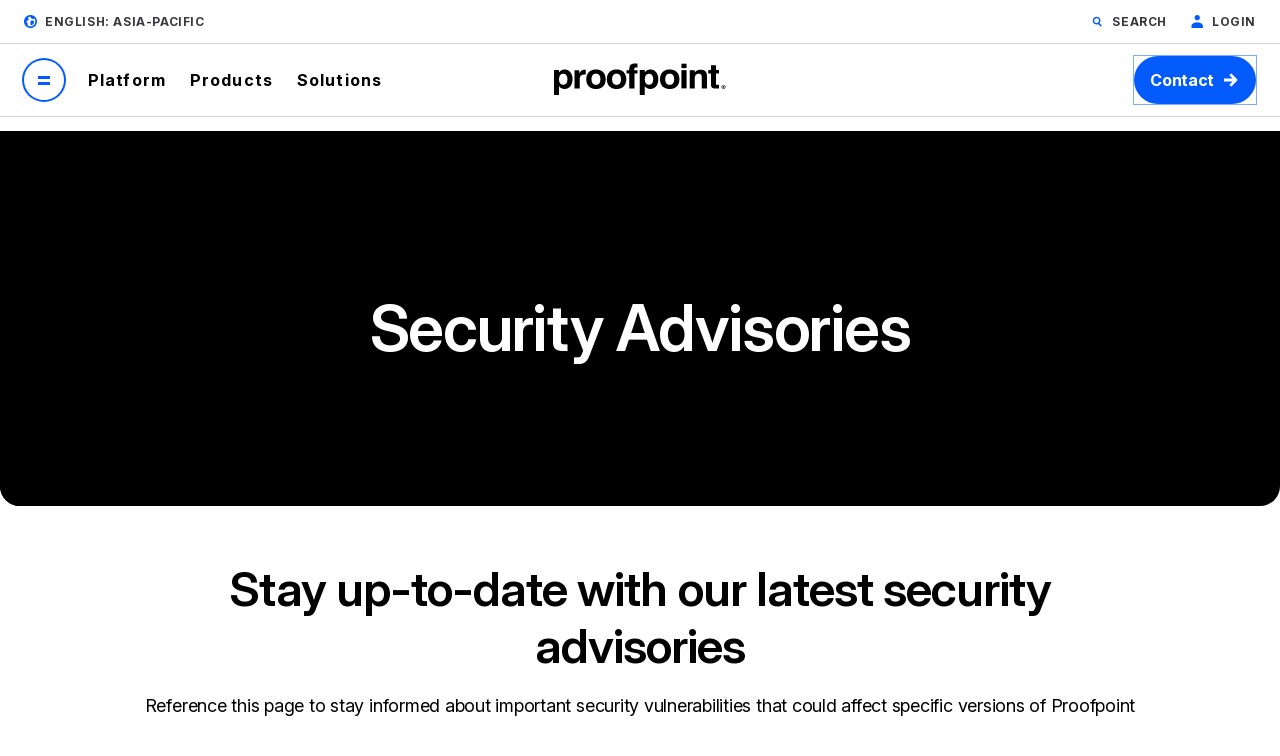

--- FILE ---
content_type: text/plain
request_url: https://c.6sc.co/?m=1
body_size: 1
content:
6suuid=a0aa371705d90c00f87f446905000000db691b00

--- FILE ---
content_type: application/javascript; charset=UTF-8
request_url: https://dev.visualwebsiteoptimizer.com/j.php?a=1002484&u=https%3A%2F%2Fwww.proofpoint.com%2Fau%2Fsecurity%2Fsecurity-advisories&f=1&vn=1.3
body_size: 15363
content:
(function(){function _vwo_err(e){function gE(e,a){return"https://dev.visualwebsiteoptimizer.com/ee.gif?a=1002484&s=j.php&_cu="+encodeURIComponent(window.location.href)+"&e="+encodeURIComponent(e&&e.message&&e.message.substring(0,1e3)+"&vn=")+(e&&e.code?"&code="+e.code:"")+(e&&e.type?"&type="+e.type:"")+(e&&e.status?"&status="+e.status:"")+(a||"")}var vwo_e=gE(e);try{typeof navigator.sendBeacon==="function"?navigator.sendBeacon(vwo_e):(new Image).src=vwo_e}catch(err){}}try{var extE=0,prevMode=false;window._VWO_Jphp_StartTime = (window.performance && typeof window.performance.now === 'function' ? window.performance.now() : new Date().getTime());;;(function(){window._VWO=window._VWO||{};var aC=window._vwo_code;if(typeof aC==='undefined'){window._vwo_mt='dupCode';return;}if(window._VWO.sCL){window._vwo_mt='dupCode';window._VWO.sCDD=true;try{if(aC){clearTimeout(window._vwo_settings_timer);var h=document.querySelectorAll('#_vis_opt_path_hides');var x=h[h.length>1?1:0];x&&x.remove();}}catch(e){}return;}window._VWO.sCL=true;;window._vwo_mt="live";var localPreviewObject={};var previewKey="_vis_preview_"+1002484;var wL=window.location;;try{localPreviewObject[previewKey]=window.localStorage.getItem(previewKey);JSON.parse(localPreviewObject[previewKey])}catch(e){localPreviewObject[previewKey]=""}try{window._vwo_tm="";var getMode=function(e){var n;if(window.name.indexOf(e)>-1){n=window.name}else{n=wL.search.match("_vwo_m=([^&]*)");n=n&&atob(decodeURIComponent(n[1]))}return n&&JSON.parse(n)};var ccMode=getMode("_vwo_cc");if(window.name.indexOf("_vis_heatmap")>-1||window.name.indexOf("_vis_editor")>-1||ccMode||window.name.indexOf("_vis_preview")>-1){try{if(ccMode){window._vwo_mt=decodeURIComponent(wL.search.match("_vwo_m=([^&]*)")[1])}else if(window.name&&JSON.parse(window.name)){window._vwo_mt=window.name}}catch(e){if(window._vwo_tm)window._vwo_mt=window._vwo_tm}}else if(window._vwo_tm.length){window._vwo_mt=window._vwo_tm}else if(location.href.indexOf("_vis_opt_preview_combination")!==-1&&location.href.indexOf("_vis_test_id")!==-1){window._vwo_mt="sharedPreview"}else if(localPreviewObject[previewKey]){window._vwo_mt=JSON.stringify(localPreviewObject)}if(window._vwo_mt!=="live"){;if(typeof extE!=="undefined"){extE=1}if(!getMode("_vwo_cc")){(function(){var cParam='';try{if(window.VWO&&window.VWO.appliedCampaigns){var campaigns=window.VWO.appliedCampaigns;for(var cId in campaigns){if(campaigns.hasOwnProperty(cId)){var v=campaigns[cId].v;if(cId&&v){cParam='&c='+cId+'-'+v+'-1';break;}}}}}catch(e){}var prevMode=false;_vwo_code.load('https://dev.visualwebsiteoptimizer.com/j.php?mode='+encodeURIComponent(window._vwo_mt)+'&a=1002484&f=1&u='+encodeURIComponent(window._vis_opt_url||document.URL)+'&eventArch=true'+cParam,{sL:window._vwo_code.sL});if(window._vwo_code.sL){prevMode=true;}})();}else{(function(){window._vwo_code&&window._vwo_code.finish();_vwo_ccc={u:"/j.php?a=1002484&u=https%3A%2F%2Fwww.proofpoint.com%2Fau%2Fsecurity%2Fsecurity-advisories&f=1&vn=1.3"};var s=document.createElement("script");s.src="https://app.vwo.com/visitor-behavior-analysis/dist/codechecker/cc.min.js?r="+Math.random();document.head.appendChild(s)})()}}}catch(e){var vwo_e=new Image;vwo_e.src="https://dev.visualwebsiteoptimizer.com/ee.gif?s=mode_det&e="+encodeURIComponent(e&&e.stack&&e.stack.substring(0,1e3)+"&vn=");aC&&window._vwo_code.finish()}})();
;;window._vwo_cookieDomain="proofpoint.com";;;;_vwo_surveyAssetsBaseUrl="https://cdn.visualwebsiteoptimizer.com/";;if(prevMode){return}if(window._vwo_mt === "live"){window.VWO=window.VWO||[];window._vwo_acc_id=1002484;window.VWO._=window.VWO._||{};;;window.VWO.visUuid="D0D1C43A8C68472D2FFAE2FEE587599C0|9c371191fa4fc3b0fa11d20130833d87";
;_vwo_code.sT=_vwo_code.finished();(function(c,a,e,d,b,z,g,sT){if(window.VWO._&&window.VWO._.isBot)return;const cookiePrefix=window._vwoCc&&window._vwoCc.cookiePrefix||"";const useLocalStorage=sT==="ls";const cookieName=cookiePrefix+"_vwo_uuid_v2";const escapedCookieName=cookieName.replace(/([.*+?^${}()|[\]\\])/g,"\\$1");const cookieDomain=g;function getValue(){if(useLocalStorage){return localStorage.getItem(cookieName)}else{const regex=new RegExp("(^|;\\s*)"+escapedCookieName+"=([^;]*)");const match=e.cookie.match(regex);return match?decodeURIComponent(match[2]):null}}function setValue(value,days){if(useLocalStorage){localStorage.setItem(cookieName,value)}else{e.cookie=cookieName+"="+value+"; expires="+new Date(864e5*days+ +new Date).toGMTString()+"; domain="+cookieDomain+"; path=/"}}let existingValue=null;if(sT){const cookieRegex=new RegExp("(^|;\\s*)"+escapedCookieName+"=([^;]*)");const cookieMatch=e.cookie.match(cookieRegex);const cookieValue=cookieMatch?decodeURIComponent(cookieMatch[2]):null;const lsValue=localStorage.getItem(cookieName);if(useLocalStorage){if(lsValue){existingValue=lsValue;if(cookieValue){e.cookie=cookieName+"=; expires=Thu, 01 Jan 1970 00:00:01 GMT; domain="+cookieDomain+"; path=/"}}else if(cookieValue){localStorage.setItem(cookieName,cookieValue);e.cookie=cookieName+"=; expires=Thu, 01 Jan 1970 00:00:01 GMT; domain="+cookieDomain+"; path=/";existingValue=cookieValue}}else{if(cookieValue){existingValue=cookieValue;if(lsValue){localStorage.removeItem(cookieName)}}else if(lsValue){e.cookie=cookieName+"="+lsValue+"; expires="+new Date(864e5*366+ +new Date).toGMTString()+"; domain="+cookieDomain+"; path=/";localStorage.removeItem(cookieName);existingValue=lsValue}}a=existingValue||a}else{const regex=new RegExp("(^|;\\s*)"+escapedCookieName+"=([^;]*)");const match=e.cookie.match(regex);a=match?decodeURIComponent(match[2]):a}-1==e.cookie.indexOf("_vis_opt_out")&&-1==d.location.href.indexOf("vwo_opt_out=1")&&(window.VWO.visUuid=a),a=a.split("|"),b=new Image,g=window._vis_opt_domain||c||d.location.hostname.replace(/^www\./,""),b.src="https://dev.visualwebsiteoptimizer.com/v.gif?cd="+(window._vis_opt_cookieDays||0)+"&a=1002484&d="+encodeURIComponent(d.location.hostname.replace(/^www\./,"") || c)+"&u="+a[0]+"&h="+a[1]+"&t="+z,d.vwo_iehack_queue=[b],setValue(a.join("|"),366)})("proofpoint.com",window.VWO.visUuid,document,window,0,_vwo_code.sT,"proofpoint.com","false"||null);
;clearTimeout(window._vwo_settings_timer);window._vwo_settings_timer=null;VWO.load_co=function(a,opts={}){var b=document.createElement('script');b.src=a;b.crossOrigin='anonymous';b.type='text/javascript';b.fetchPriority='high';opts.defer&&(b.defer=!0);b.innerText;b.onerror=function(){if(gcpfb(a,VWO.load_co)){return;}_vwo_code.finish();(new Image()).src='https://dev.visualwebsiteoptimizer.com/ee.gif?a=1002484&s=j.php&e=loading_failure:'+a;};document.getElementsByTagName('head')[0].appendChild(b);};
;;;;var vwoCode=window._vwo_code;if(vwoCode.filterConfig&&vwoCode.filterConfig.filterTime==="balanced"){vwoCode.removeLoaderAndOverlay()}var vwo_CIF=false;var UAP=false;;;var _vwo_style=document.getElementById('_vis_opt_path_hides'),_vwo_css=(vwoCode.hide_element_style?vwoCode.hide_element_style():'{opacity:0 !important;filter:alpha(opacity=0) !important;background:none !important;transition:none !important;}')+':root {--vwo-el-opacity:0 !important;--vwo-el-filter:alpha(opacity=0) !important;--vwo-el-bg:none !important;--vwo-el-ts:none !important;}',_vwo_text="" + _vwo_css;if (_vwo_style) { var e = _vwo_style.classList.contains("_vis_hide_layer") && _vwo_style; if (UAP && !UAP() && vwo_CIF && !vwo_CIF()) { e ? e.parentNode.removeChild(e) : _vwo_style.parentNode.removeChild(_vwo_style) } else { if (e) { var t = _vwo_style = document.createElement("style"), o = document.getElementsByTagName("head")[0], s = document.querySelector("#vwoCode"); t.setAttribute("id", "_vis_opt_path_hides"), s && t.setAttribute("nonce", s.nonce), t.setAttribute("type", "text/css"), o.appendChild(t) } if (_vwo_style.styleSheet) _vwo_style.styleSheet.cssText = _vwo_text; else { var l = document.createTextNode(_vwo_text); _vwo_style.appendChild(l) } e ? e.parentNode.removeChild(e) : _vwo_style.removeChild(_vwo_style.childNodes[0])}};window.VWO.ssMeta = { enabled: 0, noSS: 0 };;;VWO._=VWO._||{};window._vwo_clicks=false;VWO._.allSettings=(function(){return{dataStore:{campaigns:{31:{"stag":0,"mt":{"1":"20229730","2":"15476915","3":"15934682"},"multiple_domains":0,"segment_code":"(_vwo_t.cm('eO', 'poll','_vwo_s().f_n_b(_vwo_s().jv(\\'window.vwo_6sense_company_details.segments.names.indexOf(2168534) > -1\\'))')) && _vwo_t.cm('eO', 'poll','_vwo_s().f_n_b(_vwo_s().jv(\\'window.vwo_6sense_company_details\\'))')","pg_config":["2750593"],"type":"VISUAL_AB","id":31,"ep":1757454992000,"clickmap":0,"iType":{"type":"TARGETING","v":1},"aMTP":1,"globalCode":{"pre":"GL_1002484_31_pre","post":"GL_1002484_31_post"},"ss":{"csa":0,"js":{"1":"function() {\n\tvar clear = function () {\n\t\texecuteTrigger();\n\t\tclearInterval(interval);\n\t}\n\tvar interval = setInterval(function () {\n\t\tif (window.vwo_6sense_company_details) {\n\t\t\tclear();\n\t\t}\n\t}, 10);\n\tsetTimeout(function () {\n\t\tclear();\n\t}, 5000);\n}\n"},"pu":"_vwo_u.cm('eO','js','1')"},"ibe":0,"pgre":true,"goals":{"1":{"identifier":"vwo_dom_click","type":"CUSTOM_GOAL","mca":false},"2":{"identifier":"vwo_engagement","type":"CUSTOM_GOAL","mca":false},"3":{"identifier":"vwo_pageUnload","type":"CUSTOM_GOAL","mca":false}},"exclude_url":"","comb_n":{"1":"Original","2":"Prime-Assets-&-Images","3":"Prime-Assets-&-Generic-Images"},"combs":{"1":0,"2":0.5,"3":0.5},"varSegAllowed":true,"sections":{"1":{"sen":{"1":true,"2":true,"3":true},"triggers":{"1":"18208111","2":"18208111","3":"18208111"},"globalWidgetSnippetIds":{"1":[],"2":[],"3":[]},"priority":[2,3,1],"segment":{"1":"true","2":"true","3":"true"},"variation_names":{"1":"Original","2":"Prime-Assets-&-Images","3":"Prime-Assets-&-Generic-Images"},"variations":{"1":[],"2":[{"tag":"C_1002484_31_1_2_0","xpath":".resources-library-featured__items > div:nth-of-type(2) > div:nth-of-type(1)","rtag":"R_1002484_31_1_2_0","iT":true},{"tag":"C_1002484_31_1_2_1","xpath":".resources-library-featured__items > div:nth-of-type(1) > div:nth-of-type(1)","rtag":"R_1002484_31_1_2_1"},{"tag":"C_1002484_31_1_2_2","xpath":".resources-library-featured__items > div:nth-of-type(3) > div:nth-of-type(1)","rtag":"R_1002484_31_1_2_2","iT":true}],"3":[{"tag":"C_1002484_31_1_3_0","xpath":".resources-library-featured__items > div:nth-of-type(2) > div:nth-of-type(1)","rtag":"R_1002484_31_1_3_0","iT":true},{"tag":"C_1002484_31_1_3_1","xpath":".resources-library-featured__items > div:nth-of-type(1) > div:nth-of-type(1)","rtag":"R_1002484_31_1_3_1"},{"tag":"C_1002484_31_1_3_2","xpath":".resources-library-featured__items > div:nth-of-type(3) > div:nth-of-type(1)","rtag":"R_1002484_31_1_3_2","iT":true}]},"path":""}},"triggers":[18208109],"status":"RUNNING","pc_traffic":100,"metrics":[{"id":1,"type":"g","metricId":0},{"id":2,"type":"m","metricId":1564544},{"id":3,"type":"m","metricId":1571834}],"urlRegex":"","muts":{"post":{"refresh":true,"enabled":true}},"name":"Prime - Top Resources","ps":true,"manual":false,"version":4}, 36:{"stag":0,"mt":{"2":"20337511","1":"20337508"},"type":"VISUAL_AB","multiple_domains":0,"segment_code":"_vwo_t.cm('eO', 'poll','_vwo_s().f_n_b(_vwo_s().jv(\\'window.vwo_6sense_company_details\\'))')","pg_config":["2973064"],"id":36,"cEV":1,"ep":1758822280000,"clickmap":0,"iType":{"type":"TARGETING","v":1},"aMTP":1,"globalCode":{"pre":"GL_1002484_36_pre","post":"GL_1002484_36_post"},"ss":{"js":["function() {\n\tvar clear = function() {\n\t\texecuteTrigger();\n\t\tclearInterval(interval);\n\t}\n\tvar interval = setInterval(function() {\n\t\tif (window.vwo_6sense_company_details) {\n\t\t\tclear();\n\t\t}\n\t}, 10);\n\tsetTimeout(function() {\n\t\tclear();\n\t}, 5000);\n}\n"],"pu":"_vwo_u.cm('eO','js','0')"},"ibe":0,"pgre":true,"goals":{"2":{"identifier":null,"mca":false,"type":"CUSTOM_GOAL","url":"._vwo_coal_1762468771754"},"1":{"identifier":null,"mca":false,"type":"CUSTOM_GOAL","url":"._vwo_coal_1762468748709"}},"exclude_url":"","comb_n":{"2":"Columbia-Univ","1":"Original"},"combs":{"2":1,"1":0},"varSegAllowed":true,"sections":{"1":{"sen":{"2":true,"1":true},"globalWidgetSnippetIds":{"2":[],"1":[]},"triggers":{"2":"20337505","1":"19939847"},"segment":{"2":"(_vwo_t.cm('eO', 'poll','_vwo_s().f_n_b(_vwo_s().jv(\\'window.vwo_6sense_company_details.segments.names.indexOf(837582) > -1\\'))'))","1":"true"},"variation_names":{"2":"Columbia-Univ","1":"Original"},"variations":{"2":[{"tag":"C_1002484_36_1_2_0","xpath":".customer-spotlight__headline","rtag":"R_1002484_36_1_2_0"},{"tag":"C_1002484_36_1_2_1","xpath":".customer-spotlight__description","rtag":"R_1002484_36_1_2_1"},{"tag":"C_1002484_36_1_2_2","xpath":".customer-story-spotlight__video","rtag":"R_1002484_36_1_2_2"},{"tag":"C_1002484_36_1_2_3","xpath":".customer-story-spotlight__logo > img:nth-of-type(1)","rtag":"R_1002484_36_1_2_3"},{"tag":"C_1002484_36_1_2_4","xpath":".global-elements__cta-btn-secondary","rtag":"R_1002484_36_1_2_4"}],"1":[{"tag":"C_1002484_36_1_1_0","xpath":".customer-story-spotlight__video","dHE":true,"rtag":"R_1002484_36_1_1_0"},{"tag":"C_1002484_36_1_1_1","xpath":".global-elements__cta-btn-secondary","dHE":true,"rtag":"R_1002484_36_1_1_1"}]},"path":""}},"triggers":[19939838],"status":"RUNNING","pc_traffic":100,"metrics":[{"id":1,"type":"g","metricId":0},{"id":2,"type":"g","metricId":0}],"urlRegex":"","muts":{"post":{"refresh":true,"enabled":true}},"name":"Customer Stories - 6Sense DS","ps":true,"manual":false,"version":4}, 39:{"stag":0,"mt":{"2":"19939862","1":"20337562"},"type":"VISUAL_AB","multiple_domains":0,"segment_code":"_vwo_t.cm('eO', 'poll','_vwo_s().f_n_b(_vwo_s().jv(\\'window.vwo_6sense_company_details\\'))')","pg_config":["2973085"],"id":39,"cEV":1,"ep":1762458976000,"clickmap":0,"iType":{"type":"TARGETING","v":1},"aMTP":1,"globalCode":{"pre":"GL_1002484_39_pre","post":"GL_1002484_39_post"},"ss":{"js":["function() {\n\tvar clear = function () {\n\t\texecuteTrigger();\n\t\tclearInterval(interval);\n\t}\n\tvar interval = setInterval(function () {\n\t\tif (window.vwo_6sense_company_details) {\n\t\t\tclear();\n\t\t}\n\t}, 10);\n\tsetTimeout(function () {\n\t\tclear();\n\t}, 5000);\n}\n"],"pu":"_vwo_u.cm('eO','js','0')"},"ibe":0,"pgre":true,"goals":{"2":{"identifier":"gtm.offerEngaged","type":"CUSTOM_GOAL","mca":false},"1":{"identifier":null,"mca":false,"type":"CUSTOM_GOAL","url":"._vwo_coal_1763415529693"}},"exclude_url":"","comb_n":{"2":"Original---New-Visitor","3":"New-copy---New-Visitor","4":"New-copy---Return-Visitor","1":"Original","5":"Original---Return-Visitor"},"combs":{"2":0.25,"3":0.25,"4":0.25,"1":0,"5":0.25},"varSegAllowed":true,"sections":{"1":{"sen":{"2":true,"3":true,"4":true,"1":true,"5":true},"globalWidgetSnippetIds":{"2":[],"3":[],"4":[],"1":[],"5":[]},"triggers":{"2":"20337550","3":"20337553","4":"20337556","1":"19939847","5":"20337559"},"segment":{"2":"((_vwo_t.cm('eO', 'poll','_vwo_s().f_n_b(_vwo_s().jv(\\'window.vwo_6sense_company_details.segments.names.indexOf(837582) > -1\\'))') && _vwo_s().f_e(_vwo_s().vt(),'new')))","3":"((_vwo_t.cm('eO', 'poll','_vwo_s().f_n_b(_vwo_s().jv(\\'window.vwo_6sense_company_details.segments.names.indexOf(837582) > -1\\'))') && _vwo_s().f_e(_vwo_s().vt(),'new')))","4":"((_vwo_t.cm('eO', 'poll','_vwo_s().f_n_b(_vwo_s().jv(\\'window.vwo_6sense_company_details.segments.names.indexOf(837582) > -1\\'))') && _vwo_s().f_e(_vwo_s().vt(),'ret')))","1":"true","5":"((_vwo_t.cm('eO', 'poll','_vwo_s().f_n_b(_vwo_s().jv(\\'window.vwo_6sense_company_details.segments.names.indexOf(837582) > -1\\'))') && _vwo_s().f_e(_vwo_s().vt(),'ret')))"},"variation_names":{"2":"Original---New-Visitor","3":"New-copy---New-Visitor","4":"New-copy---Return-Visitor","1":"Original","5":"Original---Return-Visitor"},"variations":{"2":[{"tag":"C_1002484_39_1_2_0","xpath":".landing-hero__button--desktop > a:nth-of-type(1)","dHE":true,"rtag":"R_1002484_39_1_2_0"}],"3":[{"tag":"C_1002484_39_1_3_0","xpath":".landing-hero__header","rtag":"R_1002484_39_1_3_0","iT":true},{"tag":"C_1002484_39_1_3_1","xpath":".vwo_tm_1763416817827 <vwo_sep> P:tm('Unified data security with a human-centric, adaptive and comprehensive approach.')","rtag":"R_1002484_39_1_3_1","iT":true},{"tag":"C_1002484_39_1_3_2","xpath":".landing-hero__button--desktop > a:nth-of-type(1)","dHE":true,"rtag":"R_1002484_39_1_3_2"}],"4":[{"tag":"C_1002484_39_1_4_0","xpath":".landing-hero__header","rtag":"R_1002484_39_1_4_0","iT":true},{"tag":"C_1002484_39_1_4_1","xpath":".vwo_tm_1763416817827 <vwo_sep> P:tm('Unified data security with a human-centric, adaptive and comprehensive approach.')","rtag":"R_1002484_39_1_4_1","iT":true},{"tag":"C_1002484_39_1_4_2","xpath":".landing-hero__button--desktop > a:nth-of-type(1)","dHE":true,"rtag":"R_1002484_39_1_4_2"}],"1":[{"tag":"C_1002484_39_1_1_0","xpath":".landing-hero__button--desktop > a:nth-of-type(1)","dHE":true,"rtag":"R_1002484_39_1_1_0"}],"5":[{"tag":"C_1002484_39_1_5_0","xpath":".landing-hero__header","rtag":"R_1002484_39_1_5_0","iT":true},{"tag":"C_1002484_39_1_5_1","xpath":".vwo_tm_1763416817827 <vwo_sep> P:tm('Unified data security with a human-centric, adaptive and comprehensive approach.')","rtag":"R_1002484_39_1_5_1","iT":true},{"tag":"C_1002484_39_1_5_2","xpath":".landing-hero__button--desktop > a:nth-of-type(1)","dHE":true,"rtag":"R_1002484_39_1_5_2"}]},"path":""}},"triggers":[19939838],"status":"RUNNING","pc_traffic":100,"metrics":[{"id":1,"type":"g","metricId":0},{"id":2,"type":"m","metricId":1929851}],"urlRegex":"","muts":{"post":{"refresh":true,"enabled":true}},"name":"DS product HP - Hero - 6Sense DS","ps":true,"manual":false,"version":4}, 38:{"stag":0,"mt":{"12":"20230486","10":"20305453","3":"20305447","13":"20305459","5":"20305450","6":"15476918","11":"20305456"},"type":"VISUAL_AB","multiple_domains":0,"segment_code":"_vwo_t.cm('eO', 'poll','_vwo_s().f_n_b(_vwo_s().jv(\\'window.vwo_6sense_company_details\\'))')","pg_config":["2933132"],"id":38,"cEV":1,"ep":1760994684000,"clickmap":0,"iType":{"type":"TARGETING","v":1},"aMTP":1,"globalCode":{"pre":"GL_1002484_38_pre","post":"GL_1002484_38_post"},"ss":{"js":["function() {\n\tvar clear = function () {\n\t\texecuteTrigger();\n\t\tclearInterval(interval);\n\t}\n\tvar interval = setInterval(function () {\n\t\tif (window.vwo_6sense_company_details) {\n\t\t\tclear();\n\t\t}\n\t}, 10);\n\tsetTimeout(function () {\n\t\tclear();\n\t}, 5000);\n}\n"],"pu":"_vwo_u.cm('eO','js','0')"},"ibe":0,"pgre":true,"goals":{"12":{"identifier":"gtm.offerEngaged","type":"CUSTOM_GOAL","mca":false},"10":{"identifier":"gtm.offerEngaged","type":"CUSTOM_GOAL","mca":false},"3":{"identifier":"vwo_dom_click","type":"CUSTOM_GOAL","mca":false},"13":{"identifier":"gtm.offerEngaged","type":"CUSTOM_GOAL","mca":false},"5":{"identifier":null,"mca":false,"type":"CUSTOM_GOAL","url":"._vwo_coal_1761086489690"},"6":{"identifier":"vwo_dom_submit","type":"CUSTOM_GOAL","mca":false},"11":{"identifier":"gtm.offerEngaged","type":"CUSTOM_GOAL","mca":false}},"exclude_url":"","comb_n":{"1":"Original","2":"DS_SB-heavy","3":"DS_Report-heavy"},"combs":{"1":0,"2":0.5,"3":0.5},"varSegAllowed":true,"sections":{"1":{"sen":{"1":true,"2":true,"3":true},"globalWidgetSnippetIds":{"1":[],"2":[],"3":[]},"triggers":{"1":"19939847","2":"20305441","3":"20305444"},"segment":{"1":"true","2":"(_vwo_t.cm('eO', 'poll','_vwo_s().f_n_b(_vwo_s().jv(\\'window.vwo_6sense_company_details.segments.names.indexOf(837582) > -1\\'))'))","3":"(_vwo_t.cm('eO', 'poll','_vwo_s().f_n_b(_vwo_s().jv(\\'window.vwo_6sense_company_details.segments.names.indexOf(837582) > -1\\'))'))"},"variation_names":{"1":"Original","2":"DS_SB-heavy","3":"DS_Report-heavy"},"variations":{"1":[{"tag":"C_1002484_38_1_1_0","xpath":".resources-library-featured","dHE":true,"rtag":"R_1002484_38_1_1_0"}],"2":[{"tag":"C_1002484_38_1_2_0","xpath":".resources-library-featured","rtag":"R_1002484_38_1_2_0","iT":true}],"3":[{"tag":"C_1002484_38_1_3_0","xpath":".resources-library-featured","rtag":"R_1002484_38_1_3_0","iT":true}]},"path":""}},"triggers":[19939838],"status":"RUNNING","pc_traffic":100,"metrics":[{"id":3,"type":"g","metricId":0},{"id":5,"type":"g","metricId":0},{"id":6,"type":"m","metricId":1564547},{"id":10,"type":"g","metricId":0},{"id":11,"type":"g","metricId":0},{"id":12,"type":"m","metricId":1955452},{"id":13,"type":"g","metricId":0}],"urlRegex":"","muts":{"post":{"refresh":true,"enabled":true}},"name":"Resource - Top Resources - \n6Sense DS","ps":true,"manual":false,"version":4}, 28:{"stag":0,"mt":{"8":"20337493","4":"20337484","5":"19939862","6":"20337487","7":"20337490"},"type":"VISUAL_AB","multiple_domains":0,"segment_code":"_vwo_t.cm('eO', 'poll','_vwo_s().f_n_b(_vwo_s().jv(\\'window.vwo_6sense_company_details\\'))')","pg_config":["2973055"],"id":28,"cEV":1,"ep":1755208321000,"clickmap":0,"iType":{"type":"TARGETING","v":1},"aMTP":1,"globalCode":{"pre":"GL_1002484_28_pre","post":"GL_1002484_28_post"},"ss":{"js":["function() {\n\tvar clear = function () {\n\t\texecuteTrigger();\n\t\tclearInterval(interval);\n\t}\n\tvar interval = setInterval(function () {\n\t\tif (window.vwo_6sense_company_details) {\n\t\t\tclear();\n\t\t}\n\t}, 10);\n\tsetTimeout(function () {\n\t\tclear();\n\t}, 5000);\n}\n"],"pu":"_vwo_u.cm('eO','js','0')"},"ibe":0,"pgre":true,"goals":{"8":{"identifier":null,"mca":false,"type":"CUSTOM_GOAL","url":"._vwo_coal_1763493601230"},"4":{"identifier":null,"mca":false,"type":"CUSTOM_GOAL","url":"._vwo_coal_1763419340975"},"5":{"identifier":"gtm.offerEngaged","type":"CUSTOM_GOAL","mca":false},"6":{"identifier":"gtm.offerEngaged","type":"CUSTOM_GOAL","mca":false},"7":{"identifier":"gtm.offerEngaged","type":"CUSTOM_GOAL","mca":false}},"exclude_url":"","comb_n":{"4":"Original","1":"Original","2":"#1-CTA-EB-+-SB","3":"#2-CTA-EB-+-SB"},"combs":{"4":0.333333,"1":0,"2":0.333333,"3":0.333333},"varSegAllowed":true,"sections":{"1":{"sen":{"4":true,"1":true,"2":true,"3":true},"globalWidgetSnippetIds":{"4":[],"1":[],"2":[],"3":[]},"triggers":{"4":"20337481","1":"19939847","2":"20337475","3":"20337478"},"segment":{"4":"((_vwo_t.cm('eO', 'poll','_vwo_s().f_n_b(_vwo_s().jv(\\'window.vwo_6sense_company_details.segments.names.indexOf(837582) > -1\\'))') && _vwo_s().f_e(_vwo_s().vt(),'new')))","1":"true","2":"((_vwo_t.cm('eO', 'poll','_vwo_s().f_n_b(_vwo_s().jv(\\'window.vwo_6sense_company_details.segments.names.indexOf(837582) > -1\\'))') && _vwo_s().f_e(_vwo_s().vt(),'new')))","3":"((_vwo_t.cm('eO', 'poll','_vwo_s().f_n_b(_vwo_s().jv(\\'window.vwo_6sense_company_details.segments.names.indexOf(837582) > -1\\'))') && _vwo_s().f_e(_vwo_s().vt(),'new')))"},"variation_names":{"4":"Original","1":"Original","2":"#1-CTA-EB-+-SB","3":"#2-CTA-EB-+-SB"},"variations":{"4":[{"tag":"C_1002484_28_1_4_0","xpath":".landing-hero__links > div:nth-of-type(3) > a:nth-of-type(1)","dHE":true,"rtag":"R_1002484_28_1_4_0"},{"tag":"C_1002484_28_1_4_1","xpath":".landing-hero__links > div:nth-of-type(1) > a:nth-of-type(1)","dHE":true,"rtag":"R_1002484_28_1_4_1"}],"1":[{"tag":"C_1002484_28_1_1_0","xpath":".landing-hero__links > div:nth-of-type(3) > a:nth-of-type(1)","dHE":true,"rtag":"R_1002484_28_1_1_0"},{"tag":"C_1002484_28_1_1_1","xpath":".landing-hero__links > div:nth-of-type(1) > a:nth-of-type(1)","dHE":true,"rtag":"R_1002484_28_1_1_1"}],"2":[{"tag":"C_1002484_28_1_2_0","xpath":".landing-hero__links > div:nth-of-type(3) > a:nth-of-type(1)","rtag":"R_1002484_28_1_2_0","iT":true},{"tag":"C_1002484_28_1_2_1","xpath":".landing-hero__links > div:nth-of-type(1) > a:nth-of-type(1)","dHE":true,"rtag":"R_1002484_28_1_2_1"}],"3":[{"tag":"C_1002484_28_1_3_0","xpath":".landing-hero__links > div:nth-of-type(3) > a:nth-of-type(1)","rtag":"R_1002484_28_1_3_0"},{"tag":"C_1002484_28_1_3_1","xpath":".landing-hero__links > div:nth-of-type(1) > a:nth-of-type(1)","rtag":"R_1002484_28_1_3_1","iT":true}]},"path":""}},"triggers":[19939838],"status":"RUNNING","pc_traffic":100,"metrics":[{"id":4,"type":"g","metricId":0},{"id":5,"type":"m","metricId":1929851},{"id":6,"type":"m","metricId":1960684},{"id":7,"type":"g","metricId":0},{"id":8,"type":"g","metricId":0}],"urlRegex":"","muts":{"post":{"refresh":true,"enabled":true}},"name":"DLP product - 6Sense DS","ps":true,"manual":false,"version":4}},changeSets:{},plugins:{"IP":"3.23.95.244","PIICONFIG":false,"ACCTZ":"GMT","UA":{"dt":"spider","br":"Other","de":"Other","ps":"desktop:false:Mac OS X:10.15.7:ClaudeBot:1:Spider","os":"MacOS"},"GEO":{"cEU":"","cn":"United States","rn":"Ohio","r":"OH","vn":"geoip2","cc":"US","conC":"NA","c":"Columbus"},"DACDNCONFIG":{"AST":true,"FB":false,"DONT_IOS":false,"CJ":false,"RDBG":false,"DNDOFST":1000,"jsConfig":{"earc":1,"se":1,"m360":1,"ast":1,"ge":1,"ele":1,"histEnabled":1},"eNC":false,"SPAR":false,"DLRE":false,"PRTHD":false,"aSM":false,"CSHS":false,"UCP":false,"IAF":false,"BSECJ":false,"CKLV":false,"SST":false,"SD":false,"CINSTJS":false,"CRECJS":false,"SPA":true,"debugEvt":false,"SCC":"{\"cache\":0}","DT":{"TC":"function(){ return _vwo_t.cm('eO','js',VWO._.dtc.ctId); };","SEGMENTCODE":"function(){ return _vwo_s().f_e(_vwo_s().dt(),'mobile') };","DELAYAFTERTRIGGER":1000,"DEVICE":"mobile"}},"LIBINFO":{"OPA":{"HASH":"e1089942f814e0862430d28ed758e11bbr","PATH":"\/4.0"},"WORKER":{"HASH":"70faafffa0475802f5ee03ca5ff74179br"},"SURVEY_HTML":{"HASH":"b436fedfa1cc963271ea0920f91fd465br"},"SURVEY_DEBUG_EVENTS":{"HASH":"e597c642e604008424b8443915bfdeb1br"},"DEBUGGER_UI":{"HASH":"ac2f1194867fde41993ef74a1081ed6bbr"},"TRACK":{"HASH":"056cb2758ffa28cd1e09022406ef9801br","LIB_SUFFIX":""},"HEATMAP_HELPER":{"HASH":"84cb22b218b0b79c6471d1f66ff89f6ebr"},"SURVEY":{"HASH":"429140c44eb9284a33eed3d0fc07c15cbr"},"EVAD":{"HASH":"","LIB_SUFFIX":""}}},vwoData:{"gC":null,"pR":[]},crossDomain:{},integrations:{},events:{"vwo_performance":{},"vwo_repeatedHovered":{},"vwo_repeatedScrolled":{},"vwo_tabOut":{},"vwo_mouseout":{},"vwo_selection":{},"vwo_copy":{},"vwo_quickBack":{},"vwo_recommendation_block_shown":{},"vwo_surveyExtraData":{},"vwo_surveyQuestionDisplayed":{},"vwo_goalVisit":{"nS":["expId"]},"vwo_pageUnload":{},"vwo_appGoesInBackground":{},"gtm.offerEngaged":{},"vwo_networkChanged":{},"vwo_autoCapture":{},"vwo_zoom":{},"vwo_longPress":{},"vwo_scroll":{},"vwo_singleTap":{},"vwo_appCrashed":{},"vwo_vA":{},"vwo_survey_surveyCompleted":{},"vwo_survey_submit":{},"vwo_survey_reachedThankyou":{},"vwo_survey_questionShown":{},"vwo_survey_display":{},"vwo_dom_click":{"nS":["target.innerText","target"]},"vwo_revenue":{},"vwo_trackGoalVisited":{},"vwo_newSessionCreated":{},"vwo_syncVisitorProp":{},"vwo_dom_submit":{},"vwo_analyzeHeatmap":{},"vwo_analyzeRecording":{},"vwo_analyzeForm":{},"vwo_sessionSync":{},"vwo_screenViewed":{},"vwo_dom_hover":{},"vwo_log":{},"vwo_fmeSdkInit":{},"vwo_sdkDebug":{},"vwo_appLaunched":{},"vwo_survey_attempt":{},"vwo_surveyCompleted":{},"vwo_cursorThrashed":{},"vwo_errorOnPage":{},"vwo_surveyAttempted":{},"vwo_surveyQuestionAttempted":{},"vwo_surveyClosed":{},"vwo_orientationChanged":{},"vwo_appTerminated":{},"vwo_fling":{},"vwo_pageView":{},"vwo_doubleTap":{},"vwo_appNotResponding":{},"vwo_timer":{"nS":["timeSpent"]},"vwo_page_session_count":{},"vwo_rC":{},"vwo_variationShown":{},"vwo_debugLogs":{},"vwo_leaveIntent":{},"vwo_dom_scroll":{"nS":["pxBottom","bottom","top","pxTop"]},"vwo_survey_close":{},"vwo_survey_questionAttempted":{},"vwo_customTrigger":{},"vwo_survey_complete":{},"vwo_surveyDisplayed":{},"vwo_tabIn":{},"vwo_customConversion":{},"vwo_sdkUsageStats":{},"vwo_pageRefreshed":{},"vwo_appComesInForeground":{},"vwo_conversion":{},"vwo_surveyQuestionSubmitted":{}},visitorProps:{"vwo_domain":{},"vwo_email":{}},uuid:"D0D1C43A8C68472D2FFAE2FEE587599C0",syV:{},syE:{},cSE:{},CIF:false,syncEvent:"sessionCreated",syncAttr:"sessionCreated"},sCIds:{},oCids:["31","36","39","38","28"],triggers:{"15476915":{"cnds":["o",{"id":1000,"event":"vwo_dom_click","filters":["a",["event.userEngagement","eq",true],["page.url","pgc","2750589"]]},{"id":1001,"event":"vwo_dom_submit","filters":["a",["event.userEngagement","eq",true],["page.url","pgc","2750589"]]}],"dslv":2},"15934682":{"cnds":[{"id":1000,"event":"vwo_pageUnload","filters":["a",["page.url","pgc","2750591"],["event.timeSpent","gt",10]]}],"dslv":2},"2":{"cnds":[{"event":"vwo_variationShown","id":100}]},"20337562":{"cnds":[{"id":1000,"event":"vwo_dom_click","filters":[["event.target","sel","._vwo_coal_1763415529693"]]}],"dslv":2},"19939838":{"cnds":["a",{"event":"vwo_mutationObserved","id":2},{"event":"vwo_notRedirecting","id":4,"filters":[]},{"event":"vwo_visibilityTriggered","id":5,"filters":[]},{"id":1000,"event":"vwo_pageView","filters":[]},{"id":1002,"event":"vwo_pageView","filters":[]}],"dslv":2},"20305438":{"cnds":[{"id":0,"event":"vwo_postInit","filters":[[["tags.ce691b96f33a6ae_4_1"],"exec"]]}]},"20305441":{"cnds":["a",["o",{"id":1000,"event":"vwo_timer","filters":[["tags.js_740923ae378d5a2f6e965893157628f9","gt","-1"]],"exitTrigger":"20305435"},{"id":1001,"event":"vwo_pageView","filters":[["tags.js_740923ae378d5a2f6e965893157628f9","gt","-1"]]}],{"id":502,"event":"trigger.19939838"}],"dslv":2},"20305444":{"cnds":["a",["o",{"id":1000,"event":"vwo_timer","filters":[["tags.js_740923ae378d5a2f6e965893157628f9","gt","-1"]],"exitTrigger":"20305438"},{"id":1001,"event":"vwo_pageView","filters":[["tags.js_740923ae378d5a2f6e965893157628f9","gt","-1"]]}],{"id":502,"event":"trigger.19939838"}],"dslv":2},"8":{"cnds":[{"event":"vwo_pageView","id":102}]},"9":{"cnds":[{"event":"vwo_groupCampTriggered","id":105}]},"75":{"cnds":[{"event":"vwo_urlChange","id":99}]},"5":{"cnds":[{"event":"vwo_postInit","id":101}]},"20337484":{"cnds":[{"id":1000,"event":"vwo_dom_click","filters":[["event.target","sel","._vwo_coal_1763419340975"]]}],"dslv":2},"20337535":{"cnds":["a",{"id":503,"event":"vwo_evalPreCampJs_39","filters":[["storage.cookies._vis_opt_exp_39_combi","nbl"]]},[{"id":1000,"event":"vwo_evalPreCampJs_39","filters":[["page.url","eq","https:\/\/www.proofpoint.com\/us\/resources\/e-books\/transforming-data-security"]]}]],"dslv":2},"20337538":{"cnds":[{"id":0,"event":"vwo_postInit","filters":[[["tags.ce691cc8e91c95a_4_1"],"exec"]]}]},"20337541":{"cnds":[{"id":0,"event":"vwo_postInit","filters":[[["tags.ce691cc8e926d23_4_1"],"exec"]]}]},"20337544":{"cnds":[{"id":0,"event":"vwo_postInit","filters":[[["tags.ce691cc8e926ebe_4_1"],"exec"]]}]},"20337547":{"cnds":[{"id":0,"event":"vwo_postInit","filters":[[["tags.ce691cc8e926ff9_4_1"],"exec"]]}]},"20337550":{"cnds":["a",["o",{"id":1000,"event":"vwo_timer","filters":[["tags.js_740923ae378d5a2f6e965893157628f9","gt","-1"]],"exitTrigger":"20337538"},{"id":1001,"event":"vwo_pageView","filters":[["tags.js_740923ae378d5a2f6e965893157628f9","gt","-1"]]}],{"id":1002,"event":"vwo_pageView","filters":[["visitorType","eq","new"]]},{"id":502,"event":"trigger.19939838"}],"dslv":2},"20337553":{"cnds":["a",["o",{"id":1000,"event":"vwo_timer","filters":[["tags.js_740923ae378d5a2f6e965893157628f9","gt","-1"]],"exitTrigger":"20337541"},{"id":1001,"event":"vwo_pageView","filters":[["tags.js_740923ae378d5a2f6e965893157628f9","gt","-1"]]}],{"id":1002,"event":"vwo_pageView","filters":[["visitorType","eq","new"]]},{"id":502,"event":"trigger.19939838"}],"dslv":2},"18208109":{"cnds":["a",{"id":1003,"event":"vwo_pageView","filters":[]},["o",{"id":500,"event":"vwo_pageView","filters":[["storage.cookies._vis_opt_exp_31_combi","nbl"]]},["a",{"event":"vwo_mutationObserved","id":2},{"event":"vwo_notRedirecting","id":4,"filters":[]},{"event":"vwo_visibilityTriggered","id":5,"filters":[]},["o",{"id":1000,"event":"vwo_timer","filters":[["tags.js_c9cdb8ffb512f4943d297c8b25485b80","gt","-1"]],"exitTrigger":"18208107"},{"id":1001,"event":"vwo_pageView","filters":[["tags.js_c9cdb8ffb512f4943d297c8b25485b80","gt","-1"]]}]]]],"dslv":2},"18208107":{"cnds":[{"id":0,"event":"vwo_postInit","filters":[[["tags.ce31_4_1"],"exec"]]}]},"18208111":{"cnds":[{"id":502,"event":"trigger.18208109"}],"dslv":2},"20337487":{"cnds":[{"id":1000,"event":"gtm.offerEngaged","filters":[["event.page.url","eq","https:\/\/www.proofpoint.com\/us\/resources\/solution-briefs\/data-loss-prevention"]]}],"dslv":2},"20337490":{"cnds":[{"id":1000,"event":"gtm.offerEngaged","filters":[["event.page.url","eq","https:\/\/www.proofpoint.com\/us\/free-demo-request"]]}],"dslv":2},"20337493":{"cnds":[{"id":1000,"event":"vwo_dom_click","filters":[["event.target","sel","._vwo_coal_1763493601230"]]}],"dslv":2},"20305447":{"cnds":[{"id":1000,"event":"vwo_dom_click","filters":[["page.url","pgc","2933114"]]}],"dslv":2},"20305450":{"cnds":[{"id":1000,"event":"vwo_dom_click","filters":[["event.target","sel","._vwo_coal_1761086489690"]]}],"dslv":2},"15476918":{"cnds":[{"id":1000,"event":"vwo_dom_submit","filters":[["page.url","pgc","2750589"]]}],"dslv":2},"20305453":{"cnds":[{"id":1000,"event":"gtm.offerEngaged","filters":[["event.page.url","eq","https:\/\/www.proofpoint.com\/us\/resources\/solution-briefs\/data-security-posture-management-dspm"]]}],"dslv":2},"20305456":{"cnds":[{"id":1000,"event":"gtm.offerEngaged","filters":[["event.page.url","eq","https:\/\/www.proofpoint.com\/us\/resources\/solution-briefs\/data-security"]]}],"dslv":2},"20230486":{"cnds":[{"id":1000,"event":"gtm.offerEngaged","filters":[["event.page.url","eq","https:\/\/www.proofpoint.com\/us\/resources\/threat-reports\/data-security-landscape-report"]]}],"dslv":2},"20305459":{"cnds":[{"id":1000,"event":"gtm.offerEngaged","filters":[["event.page.url","eq","https:\/\/www.proofpoint.com\/us\/resources\/e-books\/transforming-data-security"]]}],"dslv":2},"20337505":{"cnds":["a",["o",{"id":1000,"event":"vwo_timer","filters":[["tags.js_740923ae378d5a2f6e965893157628f9","gt","-1"]],"exitTrigger":"20337502"},{"id":1001,"event":"vwo_pageView","filters":[["tags.js_740923ae378d5a2f6e965893157628f9","gt","-1"]]}],{"id":502,"event":"trigger.19939838"}],"dslv":2},"20337508":{"cnds":[{"id":1000,"event":"vwo_dom_click","filters":[["event.target","sel","._vwo_coal_1762468748709"]]}],"dslv":2},"20337511":{"cnds":[{"id":1000,"event":"vwo_dom_click","filters":[["event.target","sel","._vwo_coal_1762468771754"]]}],"dslv":2},"20305435":{"cnds":[{"id":0,"event":"vwo_postInit","filters":[[["tags.ce691b96f3394bf_4_1"],"exec"]]}]},"20300431":{"cnds":["a",{"id":503,"event":"vwo_evalPreCampJs_38","filters":[["storage.cookies._vis_opt_exp_38_combi","nbl"]]},["o",{"id":1000,"event":"vwo_evalPreCampJs_38","filters":[["page.url","eq","https:\/\/www.proofpoint.com\/us\/resources\/solution-briefs\/data-security-posture-management-dspm"]]},{"id":1001,"event":"vwo_evalPreCampJs_38","filters":[["page.url","eq","https:\/\/www.proofpoint.com\/us\/resources\/solution-briefs\/data-security"]]},{"id":1002,"event":"vwo_evalPreCampJs_38","filters":[["page.url","eq","https:\/\/www.proofpoint.com\/us\/resources\/threat-reports\/data-security-landscape-report"]]},{"id":1003,"event":"vwo_evalPreCampJs_38","filters":[["page.url","eq","https:\/\/www.proofpoint.com\/us\/resources\/e-books\/transforming-data-security"]]}]],"dslv":2},"19939862":{"cnds":[{"id":1000,"event":"gtm.offerEngaged","filters":[["event.page.url","eq","https:\/\/www.proofpoint.com\/us\/resources\/e-books\/transforming-data-security"]]}],"dslv":2},"20337559":{"cnds":["a",["o",{"id":1000,"event":"vwo_timer","filters":[["tags.js_740923ae378d5a2f6e965893157628f9","gt","-1"]],"exitTrigger":"20337547"},{"id":1001,"event":"vwo_pageView","filters":[["tags.js_740923ae378d5a2f6e965893157628f9","gt","-1"]]}],{"id":1002,"event":"vwo_pageView","filters":[["visitorType","eq","ret"]]},{"id":502,"event":"trigger.19939838"}],"dslv":2},"20337556":{"cnds":["a",["o",{"id":1000,"event":"vwo_timer","filters":[["tags.js_740923ae378d5a2f6e965893157628f9","gt","-1"]],"exitTrigger":"20337544"},{"id":1001,"event":"vwo_pageView","filters":[["tags.js_740923ae378d5a2f6e965893157628f9","gt","-1"]]}],{"id":1002,"event":"vwo_pageView","filters":[["visitorType","eq","ret"]]},{"id":502,"event":"trigger.19939838"}],"dslv":2},"20337502":{"cnds":[{"id":0,"event":"vwo_postInit","filters":[[["tags.ce691cc86e9976e_4_1"],"exec"]]}]},"20337463":{"cnds":["a",{"id":503,"event":"vwo_evalPreCampJs_28","filters":[["storage.cookies._vis_opt_exp_28_combi","nbl"]]},["o",{"id":1000,"event":"vwo_evalPreCampJs_28","filters":[["page.url","eq","https:\/\/www.proofpoint.com\/us\/resources\/e-books\/transforming-data-security"]]},{"id":1001,"event":"vwo_evalPreCampJs_28","filters":[["page.url","eq","https:\/\/www.proofpoint.com\/us\/resources\/solution-briefs\/data-loss-prevention"]]},{"id":1002,"event":"vwo_evalPreCampJs_28","filters":[["page.url","eq","https:\/\/www.proofpoint.com\/us\/free-demo-request"]]}]],"dslv":2},"20337466":{"cnds":[{"id":0,"event":"vwo_postInit","filters":[[["tags.ce691cc808c5841_4_1"],"exec"]]}]},"20337469":{"cnds":[{"id":0,"event":"vwo_postInit","filters":[[["tags.ce691cc808c6925_4_1"],"exec"]]}]},"20337472":{"cnds":[{"id":0,"event":"vwo_postInit","filters":[[["tags.ce691cc808c69ad_4_1"],"exec"]]}]},"20337475":{"cnds":["a",["o",{"id":1000,"event":"vwo_timer","filters":[["tags.js_740923ae378d5a2f6e965893157628f9","gt","-1"]],"exitTrigger":"20337466"},{"id":1001,"event":"vwo_pageView","filters":[["tags.js_740923ae378d5a2f6e965893157628f9","gt","-1"]]}],{"id":1002,"event":"vwo_pageView","filters":[["visitorType","eq","new"]]},{"id":502,"event":"trigger.19939838"}],"dslv":2},"20337478":{"cnds":["a",["o",{"id":1000,"event":"vwo_timer","filters":[["tags.js_740923ae378d5a2f6e965893157628f9","gt","-1"]],"exitTrigger":"20337469"},{"id":1001,"event":"vwo_pageView","filters":[["tags.js_740923ae378d5a2f6e965893157628f9","gt","-1"]]}],{"id":1002,"event":"vwo_pageView","filters":[["visitorType","eq","new"]]},{"id":502,"event":"trigger.19939838"}],"dslv":2},"20337481":{"cnds":["a",["o",{"id":1000,"event":"vwo_timer","filters":[["tags.js_740923ae378d5a2f6e965893157628f9","gt","-1"]],"exitTrigger":"20337472"},{"id":1001,"event":"vwo_pageView","filters":[["tags.js_740923ae378d5a2f6e965893157628f9","gt","-1"]]}],{"id":1002,"event":"vwo_pageView","filters":[["visitorType","eq","new"]]},{"id":502,"event":"trigger.19939838"}],"dslv":2},"19939847":{"cnds":[{"id":502,"event":"trigger.19939838"}],"dslv":2},"20229730":{"cnds":[{"id":1000,"event":"vwo_dom_click","filters":[["page.url","pgc","2750587"]]}],"dslv":2}},preTriggers:{},tags:{ce691cc86e9976e_4_1:{ fn:function(executeTrigger, vwo_$) {
            (function() {
	var clear = function() {
		executeTrigger();
		clearInterval(interval);
	}
	var interval = setInterval(function() {
		if (window.vwo_6sense_company_details) {
			clear();
		}
	}, 10);
	setTimeout(function() {
		clear();
	}, 5000);
}
)()
            }}, js_740923ae378d5a2f6e965893157628f9:{ fn:function() { return window.vwo_6sense_company_details.segments.names.indexOf(837582) }}, ce691b96f3394bf_4_1:{ fn:function(executeTrigger, vwo_$) {
            (function() {
	var clear = function () {
		executeTrigger();
		clearInterval(interval);
	}
	var interval = setInterval(function () {
		if (window.vwo_6sense_company_details) {
			clear();
		}
	}, 10);
	setTimeout(function () {
		clear();
	}, 5000);
}
)()
            }}, GL_1002484_36_post:{ fn:function(VWO_CURRENT_CAMPAIGN, VWO_CURRENT_VARIATION,nonce = ""){}}, ce691cc808c69ad_4_1:{ fn:function(executeTrigger, vwo_$) {
            (function() {
	var clear = function () {
		executeTrigger();
		clearInterval(interval);
	}
	var interval = setInterval(function () {
		if (window.vwo_6sense_company_details) {
			clear();
		}
	}, 10);
	setTimeout(function () {
		clear();
	}, 5000);
}
)()
            }}, ce691cc808c6925_4_1:{ fn:function(executeTrigger, vwo_$) {
            (function() {
	var clear = function () {
		executeTrigger();
		clearInterval(interval);
	}
	var interval = setInterval(function () {
		if (window.vwo_6sense_company_details) {
			clear();
		}
	}, 10);
	setTimeout(function () {
		clear();
	}, 5000);
}
)()
            }}, ce691cc808c5841_4_1:{ fn:function(executeTrigger, vwo_$) {
            (function() {
	var clear = function () {
		executeTrigger();
		clearInterval(interval);
	}
	var interval = setInterval(function () {
		if (window.vwo_6sense_company_details) {
			clear();
		}
	}, 10);
	setTimeout(function () {
		clear();
	}, 5000);
}
)()
            }}, GL_1002484_28_pre:{ fn:function(VWO_CURRENT_CAMPAIGN, VWO_CURRENT_VARIATION,nonce = ""){try{
;(function(){try{var findReactInternalInstanceKey=function(element){return Object.keys(element).find(function(n){return n.startsWith("__reactInternalInstance$")||n.startsWith("__reactFiber$")})},getFiberNode=function(DOMNode,reactInternalsKey){if(DOMNode&&reactInternalsKey)return DOMNode[reactInternalsKey]},updateFiberNode=function(node,fiber,reactInternalsKey){var nodeName=(nodeName=node.nodeName)&&nodeName.toLowerCase();fiber.stateNode=node,fiber.child=null,fiber.tag=node.nodeType===Node.ELEMENT_NODE?5:6,fiber.type&&(fiber.type=fiber.elementType="vwo-"+nodeName),fiber.alternate&&(fiber.alternate.stateNode=node),node[reactInternalsKey]=fiber},updatePropsNode=function(option,el){function vwoAttrTimeout(){var key=Object.keys(el).find(function(n){return n.startsWith("__reactProps$")})||"",endTime=Date.now();if(key&&el[key])switch(option.name){case"href":el[key].href=option.value;break;case"onClick":el[key].onClick&&delete el[key].onClick;break;case"onChange":el[key].onChange&&el[key].onChange({target:el})}key||3e3<endTime-startTime||setTimeout(vwoAttrTimeout,1)}var startTime=Date.now();vwoAttrTimeout()};window.originalReplaceWith||(window.originalReplaceWith=vwo_$.fn.replaceWith),vwo_$.fn.replaceWith2&&!window.originalReplaceWithBeforeReact?window.originalReplaceWithBeforeReact=vwo_$.fn.replaceWith2:vwo_$.fn.replaceWith&&!window.originalReplaceWithBeforeReact&&(window.originalReplaceWithBeforeReact=vwo_$.fn.replaceWith),vwo_$.fn.replaceWith=vwo_$.fn.replaceWith2=function(i){var isInputANode,reactInternalsKey;return this.length?(isInputANode=!1,"object"==typeof i?isInputANode=!0:i=i.trim(),(reactInternalsKey=findReactInternalInstanceKey(this[0]))?i?this.each(function(t,e){var fiber=getFiberNode(e,reactInternalsKey),node=document.createElement("div");node.innerHTML=isInputANode?i.nodeType===Node.TEXT_NODE?i.textContent:i.outerHTML:i,fiber&&updateFiberNode(node.firstChild,fiber,reactInternalsKey),node.firstChild&&(node.firstChild.__vwoControlOuterHTML=e.__vwoControlOuterHTML||e.outerHTML,node.firstChild.__vwoExpInnerHTML=node.firstChild.innerHTML),e.parentNode&&e.parentNode.replaceChild(node.firstChild,e)}):this:originalReplaceWithBeforeReact.apply(this,[].slice.call(arguments))):this},vwo_$.fn.html&&!window.originalHtmlBeforeReact&&(window.originalHtmlBeforeReact=vwo_$.fn.html),vwo_$.fn.html=function(n){if(!this.length)return this;this.each(function(t,e){e.hasOwnProperty("__vwoControlInnerHTML")||(e.__vwoControlInnerHTML=e.innerHTML.replaceAll(/(?=<!--)([\s\S]*?)-->/gm,""),e.__vwoExpInnerHTML=n)});var node,reactInternalsKey=findReactInternalInstanceKey(this[0]);return reactInternalsKey&&n&&((node=document.createElement("div")).innerHTML=n),void 0===n?this[0]&&this[0].innerHTML:this.each(function(t,e){var isFirstChildReferred=!1,fiber=(reactInternalsKey&&node&&(isFirstChildReferred=1===e.childNodes.length&&1===node.childNodes.length),getFiberNode(isFirstChildReferred?e.firstChild:e,reactInternalsKey));e.innerHTML=n,fiber&&e&&updateFiberNode(isFirstChildReferred?e.firstChild:e,fiber,reactInternalsKey)})},vwo_$.fn.vwoReplaceWith=function(){if(this.length){var content=this[0].outerHTML;if(content)return vwo_$(this).replaceWith(content)}return this},vwo_$.fn.vwoAttr&&!window.originalVwoAttrBeforeReact&&(window.originalVwoAttrBeforeReact=vwo_$.fn.vwoAttr),vwo_$.fn.vwoAttr=function(){var newHref_1;return this.length&&1===arguments.length&&arguments[0].href&&(newHref_1=arguments[0].href,this.each(function(i,el){updatePropsNode({name:"onClick"},el),updatePropsNode({name:"href",value:newHref_1},el)})),originalVwoAttrBeforeReact.apply(this,[].slice.call(arguments))}}catch(e){console.info(e)}})();(function(){try{var getFiberNode=function(DOMNode,reactInternalsKey){if(DOMNode&&reactInternalsKey)return DOMNode[reactInternalsKey]};window.originalBeforeReact||(window.originalBeforeReact=vwo_$.fn.before),vwo_$.fn.before=function(i){try{if(!this.length)return this;var isInputANode=!1,reactInternalsKey=("object"==typeof i&&(isInputANode=!0),element=this[0],Object.keys(element).find(function(n){return n.startsWith("__reactInternalInstance$")||n.startsWith("__reactFiber$")}));if(reactInternalsKey){if(!i)return this;var nodeToBeInserted_1=i[0]||i;if(!nodeToBeInserted_1)return this;this.each(function(t,e){var _c,element,fiber=getFiberNode(e,reactInternalsKey);document.createElement("div");fiber&&isInputANode&&(fiber=(null==(fiber=getFiberNode(e,reactInternalsKey))?void 0:fiber.return)!==getFiberNode(e.parentNode,reactInternalsKey)||!(null!=(fiber=getFiberNode(e.parentNode,reactInternalsKey))&&fiber.stateNode),_c=(null==(_c=getFiberNode(nodeToBeInserted_1,reactInternalsKey))?void 0:_c.return)!==getFiberNode(nodeToBeInserted_1.parentNode,reactInternalsKey)||!(null!=(_c=getFiberNode(nodeToBeInserted_1.parentNode,reactInternalsKey))&&_c.stateNode),!!(element=e)&&Object.keys(element).some(function(n){return n.startsWith("__reactInternalInstance$")})&&(fiber||_c)||(nodeToBeInserted_1.previousElementSibling&&null!=(element=getFiberNode(nodeToBeInserted_1.previousElementSibling,reactInternalsKey))&&element.sibling&&(getFiberNode(nodeToBeInserted_1.previousElementSibling,reactInternalsKey).sibling=getFiberNode(nodeToBeInserted_1.nextElementSibling,reactInternalsKey)),(null==(fiber=nodeToBeInserted_1.parentNode)?void 0:fiber.firstChild)===nodeToBeInserted_1&&nodeToBeInserted_1.nextElementSibling&&null!=(_c=getFiberNode(nodeToBeInserted_1.parentNode,reactInternalsKey))&&_c.child&&(getFiberNode(nodeToBeInserted_1.parentNode,reactInternalsKey).child=getFiberNode(nodeToBeInserted_1.nextElementSibling,reactInternalsKey)),e.previousElementSibling&&null!=(element=getFiberNode(e.previousElementSibling,reactInternalsKey))&&element.sibling&&(getFiberNode(e.previousElementSibling,reactInternalsKey).sibling=getFiberNode(nodeToBeInserted_1,reactInternalsKey)),nodeToBeInserted_1&&null!=(fiber=getFiberNode(nodeToBeInserted_1,reactInternalsKey))&&fiber.sibling&&(getFiberNode(nodeToBeInserted_1,reactInternalsKey).sibling=getFiberNode(e,reactInternalsKey)),nodeToBeInserted_1&&null!=(_c=getFiberNode(nodeToBeInserted_1,reactInternalsKey))&&_c.return&&(getFiberNode(nodeToBeInserted_1,reactInternalsKey).return=getFiberNode(e.parentNode,reactInternalsKey)),e.parentNode.firstChild===e&&null!=(element=getFiberNode(e.parentNode,reactInternalsKey))&&element.child&&(getFiberNode(e.parentNode,reactInternalsKey).child=getFiberNode(nodeToBeInserted_1,reactInternalsKey)),nodeToBeInserted_1.previousElementSibling&&null!=(_c=null==(fiber=getFiberNode(nodeToBeInserted_1.previousElementSibling,reactInternalsKey))?void 0:fiber.alternate)&&_c.sibling&&(getFiberNode(nodeToBeInserted_1.previousElementSibling,reactInternalsKey).alternate.sibling=null==(element=getFiberNode(nodeToBeInserted_1.nextElementSibling,reactInternalsKey))?void 0:element.alternate),(null==(fiber=nodeToBeInserted_1.parentNode)?void 0:fiber.firstChild)===nodeToBeInserted_1&&nodeToBeInserted_1.nextElementSibling&&null!=(element=null==(_c=getFiberNode(nodeToBeInserted_1.parentNode,reactInternalsKey))?void 0:_c.alternate)&&element.child&&(getFiberNode(nodeToBeInserted_1.parentNode,reactInternalsKey).alternate.child=null==(fiber=getFiberNode(nodeToBeInserted_1.nextElementSibling,reactInternalsKey))?void 0:fiber.alternate),e.previousElementSibling&&null!=(element=null==(_c=getFiberNode(e.previousElementSibling,reactInternalsKey))?void 0:_c.alternate)&&element.sibling&&(getFiberNode(e.previousElementSibling,reactInternalsKey).alternate.sibling=null==(fiber=getFiberNode(nodeToBeInserted_1,reactInternalsKey))?void 0:fiber.alternate),nodeToBeInserted_1&&null!=(element=null==(_c=getFiberNode(nodeToBeInserted_1,reactInternalsKey))?void 0:_c.alternate)&&element.sibling&&(getFiberNode(nodeToBeInserted_1,reactInternalsKey).alternate.sibling=null==(fiber=getFiberNode(e,reactInternalsKey))?void 0:fiber.alternate),nodeToBeInserted_1&&null!=(element=null==(_c=getFiberNode(nodeToBeInserted_1,reactInternalsKey))?void 0:_c.alternate)&&element.return&&(getFiberNode(nodeToBeInserted_1,reactInternalsKey).alternate.return=null==(fiber=getFiberNode(e.parentNode,reactInternalsKey))?void 0:fiber.alternate),e.parentNode.firstChild===e&&null!=(element=null==(_c=getFiberNode(e.parentNode,reactInternalsKey))?void 0:_c.alternate)&&element.child&&(getFiberNode(e.parentNode,reactInternalsKey).alternate.child=null==(fiber=getFiberNode(nodeToBeInserted_1,reactInternalsKey))?void 0:fiber.alternate)))})}}catch(e){}var element;return originalBeforeReact.apply(this,[].slice.call(arguments))}}catch(e){console.info(e)}})();
}catch(e){}}}, GL_1002484_28_post:{ fn:function(VWO_CURRENT_CAMPAIGN, VWO_CURRENT_VARIATION,nonce = ""){}}, GL_1002484_31_pre:{ fn:function(VWO_CURRENT_CAMPAIGN, VWO_CURRENT_VARIATION,nonce = ""){try{
;(function(){try{var findReactInternalInstanceKey=function(element){return Object.keys(element).find(function(n){return n.startsWith("__reactInternalInstance$")||n.startsWith("__reactFiber$")})},getFiberNode=function(DOMNode,reactInternalsKey){if(DOMNode&&reactInternalsKey)return DOMNode[reactInternalsKey]},updateFiberNode=function(node,fiber,reactInternalsKey){var nodeName=(nodeName=node.nodeName)&&nodeName.toLowerCase();fiber.stateNode=node,fiber.child=null,fiber.tag=node.nodeType===Node.ELEMENT_NODE?5:6,fiber.type&&(fiber.type=fiber.elementType="vwo-"+nodeName),fiber.alternate&&(fiber.alternate.stateNode=node),node[reactInternalsKey]=fiber},updatePropsNode=function(option,el){function vwoAttrTimeout(){var key=Object.keys(el).find(function(n){return n.startsWith("__reactProps$")})||"",endTime=Date.now();if(key&&el[key])switch(option.name){case"href":el[key].href=option.value;break;case"onClick":el[key].onClick&&delete el[key].onClick;break;case"onChange":el[key].onChange&&el[key].onChange({target:el})}key||3e3<endTime-startTime||setTimeout(vwoAttrTimeout,1)}var startTime=Date.now();vwoAttrTimeout()};window.originalReplaceWith||(window.originalReplaceWith=vwo_$.fn.replaceWith),vwo_$.fn.replaceWith2&&!window.originalReplaceWithBeforeReact?window.originalReplaceWithBeforeReact=vwo_$.fn.replaceWith2:vwo_$.fn.replaceWith&&!window.originalReplaceWithBeforeReact&&(window.originalReplaceWithBeforeReact=vwo_$.fn.replaceWith),vwo_$.fn.replaceWith=vwo_$.fn.replaceWith2=function(i){var isInputANode,reactInternalsKey;return this.length?(isInputANode=!1,"object"==typeof i?isInputANode=!0:i=i.trim(),(reactInternalsKey=findReactInternalInstanceKey(this[0]))?i?this.each(function(t,e){var fiber=getFiberNode(e,reactInternalsKey),node=document.createElement("div");node.innerHTML=isInputANode?i.nodeType===Node.TEXT_NODE?i.textContent:i.outerHTML:i,fiber&&updateFiberNode(node.firstChild,fiber,reactInternalsKey),node.firstChild&&(node.firstChild.__vwoControlOuterHTML=e.__vwoControlOuterHTML||e.outerHTML,node.firstChild.__vwoExpInnerHTML=node.firstChild.innerHTML),e.parentNode&&e.parentNode.replaceChild(node.firstChild,e)}):this:originalReplaceWithBeforeReact.apply(this,[].slice.call(arguments))):this},vwo_$.fn.html&&!window.originalHtmlBeforeReact&&(window.originalHtmlBeforeReact=vwo_$.fn.html),vwo_$.fn.html=function(n){if(!this.length)return this;this.each(function(t,e){e.hasOwnProperty("__vwoControlInnerHTML")||(e.__vwoControlInnerHTML=e.innerHTML.replaceAll(/(?=<!--)([\s\S]*?)-->/gm,""),e.__vwoExpInnerHTML=n)});var node,reactInternalsKey=findReactInternalInstanceKey(this[0]);return reactInternalsKey&&n&&((node=document.createElement("div")).innerHTML=n),void 0===n?this[0]&&this[0].innerHTML:this.each(function(t,e){var isFirstChildReferred=!1,fiber=(reactInternalsKey&&node&&(isFirstChildReferred=1===e.childNodes.length&&1===node.childNodes.length),getFiberNode(isFirstChildReferred?e.firstChild:e,reactInternalsKey));e.innerHTML=n,fiber&&e&&updateFiberNode(isFirstChildReferred?e.firstChild:e,fiber,reactInternalsKey)})},vwo_$.fn.vwoReplaceWith=function(){if(this.length){var content=this[0].outerHTML;if(content)return vwo_$(this).replaceWith(content)}return this},vwo_$.fn.vwoAttr&&!window.originalVwoAttrBeforeReact&&(window.originalVwoAttrBeforeReact=vwo_$.fn.vwoAttr),vwo_$.fn.vwoAttr=function(){var newHref_1;return this.length&&1===arguments.length&&arguments[0].href&&(newHref_1=arguments[0].href,this.each(function(i,el){updatePropsNode({name:"onClick"},el),updatePropsNode({name:"href",value:newHref_1},el)})),originalVwoAttrBeforeReact.apply(this,[].slice.call(arguments))}}catch(e){console.info(e)}})();(function(){try{var getFiberNode=function(DOMNode,reactInternalsKey){if(DOMNode&&reactInternalsKey)return DOMNode[reactInternalsKey]};window.originalBeforeReact||(window.originalBeforeReact=vwo_$.fn.before),vwo_$.fn.before=function(i){try{if(!this.length)return this;var isInputANode=!1,reactInternalsKey=("object"==typeof i&&(isInputANode=!0),element=this[0],Object.keys(element).find(function(n){return n.startsWith("__reactInternalInstance$")||n.startsWith("__reactFiber$")}));if(reactInternalsKey){if(!i)return this;var nodeToBeInserted_1=i[0]||i;if(!nodeToBeInserted_1)return this;this.each(function(t,e){var _c,element,fiber=getFiberNode(e,reactInternalsKey);document.createElement("div");fiber&&isInputANode&&(fiber=(null==(fiber=getFiberNode(e,reactInternalsKey))?void 0:fiber.return)!==getFiberNode(e.parentNode,reactInternalsKey)||!(null!=(fiber=getFiberNode(e.parentNode,reactInternalsKey))&&fiber.stateNode),_c=(null==(_c=getFiberNode(nodeToBeInserted_1,reactInternalsKey))?void 0:_c.return)!==getFiberNode(nodeToBeInserted_1.parentNode,reactInternalsKey)||!(null!=(_c=getFiberNode(nodeToBeInserted_1.parentNode,reactInternalsKey))&&_c.stateNode),!!(element=e)&&Object.keys(element).some(function(n){return n.startsWith("__reactInternalInstance$")})&&(fiber||_c)||(nodeToBeInserted_1.previousElementSibling&&null!=(element=getFiberNode(nodeToBeInserted_1.previousElementSibling,reactInternalsKey))&&element.sibling&&(getFiberNode(nodeToBeInserted_1.previousElementSibling,reactInternalsKey).sibling=getFiberNode(nodeToBeInserted_1.nextElementSibling,reactInternalsKey)),(null==(fiber=nodeToBeInserted_1.parentNode)?void 0:fiber.firstChild)===nodeToBeInserted_1&&nodeToBeInserted_1.nextElementSibling&&null!=(_c=getFiberNode(nodeToBeInserted_1.parentNode,reactInternalsKey))&&_c.child&&(getFiberNode(nodeToBeInserted_1.parentNode,reactInternalsKey).child=getFiberNode(nodeToBeInserted_1.nextElementSibling,reactInternalsKey)),e.previousElementSibling&&null!=(element=getFiberNode(e.previousElementSibling,reactInternalsKey))&&element.sibling&&(getFiberNode(e.previousElementSibling,reactInternalsKey).sibling=getFiberNode(nodeToBeInserted_1,reactInternalsKey)),nodeToBeInserted_1&&null!=(fiber=getFiberNode(nodeToBeInserted_1,reactInternalsKey))&&fiber.sibling&&(getFiberNode(nodeToBeInserted_1,reactInternalsKey).sibling=getFiberNode(e,reactInternalsKey)),nodeToBeInserted_1&&null!=(_c=getFiberNode(nodeToBeInserted_1,reactInternalsKey))&&_c.return&&(getFiberNode(nodeToBeInserted_1,reactInternalsKey).return=getFiberNode(e.parentNode,reactInternalsKey)),e.parentNode.firstChild===e&&null!=(element=getFiberNode(e.parentNode,reactInternalsKey))&&element.child&&(getFiberNode(e.parentNode,reactInternalsKey).child=getFiberNode(nodeToBeInserted_1,reactInternalsKey)),nodeToBeInserted_1.previousElementSibling&&null!=(_c=null==(fiber=getFiberNode(nodeToBeInserted_1.previousElementSibling,reactInternalsKey))?void 0:fiber.alternate)&&_c.sibling&&(getFiberNode(nodeToBeInserted_1.previousElementSibling,reactInternalsKey).alternate.sibling=null==(element=getFiberNode(nodeToBeInserted_1.nextElementSibling,reactInternalsKey))?void 0:element.alternate),(null==(fiber=nodeToBeInserted_1.parentNode)?void 0:fiber.firstChild)===nodeToBeInserted_1&&nodeToBeInserted_1.nextElementSibling&&null!=(element=null==(_c=getFiberNode(nodeToBeInserted_1.parentNode,reactInternalsKey))?void 0:_c.alternate)&&element.child&&(getFiberNode(nodeToBeInserted_1.parentNode,reactInternalsKey).alternate.child=null==(fiber=getFiberNode(nodeToBeInserted_1.nextElementSibling,reactInternalsKey))?void 0:fiber.alternate),e.previousElementSibling&&null!=(element=null==(_c=getFiberNode(e.previousElementSibling,reactInternalsKey))?void 0:_c.alternate)&&element.sibling&&(getFiberNode(e.previousElementSibling,reactInternalsKey).alternate.sibling=null==(fiber=getFiberNode(nodeToBeInserted_1,reactInternalsKey))?void 0:fiber.alternate),nodeToBeInserted_1&&null!=(element=null==(_c=getFiberNode(nodeToBeInserted_1,reactInternalsKey))?void 0:_c.alternate)&&element.sibling&&(getFiberNode(nodeToBeInserted_1,reactInternalsKey).alternate.sibling=null==(fiber=getFiberNode(e,reactInternalsKey))?void 0:fiber.alternate),nodeToBeInserted_1&&null!=(element=null==(_c=getFiberNode(nodeToBeInserted_1,reactInternalsKey))?void 0:_c.alternate)&&element.return&&(getFiberNode(nodeToBeInserted_1,reactInternalsKey).alternate.return=null==(fiber=getFiberNode(e.parentNode,reactInternalsKey))?void 0:fiber.alternate),e.parentNode.firstChild===e&&null!=(element=null==(_c=getFiberNode(e.parentNode,reactInternalsKey))?void 0:_c.alternate)&&element.child&&(getFiberNode(e.parentNode,reactInternalsKey).alternate.child=null==(fiber=getFiberNode(nodeToBeInserted_1,reactInternalsKey))?void 0:fiber.alternate)))})}}catch(e){}var element;return originalBeforeReact.apply(this,[].slice.call(arguments))}}catch(e){console.info(e)}})();
}catch(e){}}}, GL_1002484_31_post:{ fn:function(VWO_CURRENT_CAMPAIGN, VWO_CURRENT_VARIATION,nonce = ""){}}, ce31_4_1:{ fn:function(executeTrigger, vwo_$) {
            (function() {
	var clear = function () {
		executeTrigger();
		clearInterval(interval);
	}
	var interval = setInterval(function () {
		if (window.vwo_6sense_company_details) {
			clear();
		}
	}, 10);
	setTimeout(function () {
		clear();
	}, 5000);
}
)()
            }}, js_c9cdb8ffb512f4943d297c8b25485b80:{ fn:function() { return window.vwo_6sense_company_details.segments.names.indexOf(2168534) }}, ce691b96f33a6ae_4_1:{ fn:function(executeTrigger, vwo_$) {
            (function() {
	var clear = function () {
		executeTrigger();
		clearInterval(interval);
	}
	var interval = setInterval(function () {
		if (window.vwo_6sense_company_details) {
			clear();
		}
	}, 10);
	setTimeout(function () {
		clear();
	}, 5000);
}
)()
            }}, GL_1002484_36_pre:{ fn:function(VWO_CURRENT_CAMPAIGN, VWO_CURRENT_VARIATION,nonce = ""){try{
;(function(){try{var findReactInternalInstanceKey=function(element){return Object.keys(element).find(function(n){return n.startsWith("__reactInternalInstance$")||n.startsWith("__reactFiber$")})},getFiberNode=function(DOMNode,reactInternalsKey){if(DOMNode&&reactInternalsKey)return DOMNode[reactInternalsKey]},updateFiberNode=function(node,fiber,reactInternalsKey){var nodeName=(nodeName=node.nodeName)&&nodeName.toLowerCase();fiber.stateNode=node,fiber.child=null,fiber.tag=node.nodeType===Node.ELEMENT_NODE?5:6,fiber.type&&(fiber.type=fiber.elementType="vwo-"+nodeName),fiber.alternate&&(fiber.alternate.stateNode=node),node[reactInternalsKey]=fiber},updatePropsNode=function(option,el){function vwoAttrTimeout(){var key=Object.keys(el).find(function(n){return n.startsWith("__reactProps$")})||"",endTime=Date.now();if(key&&el[key])switch(option.name){case"href":el[key].href=option.value;break;case"onClick":el[key].onClick&&delete el[key].onClick;break;case"onChange":el[key].onChange&&el[key].onChange({target:el})}key||3e3<endTime-startTime||setTimeout(vwoAttrTimeout,1)}var startTime=Date.now();vwoAttrTimeout()};window.originalReplaceWith||(window.originalReplaceWith=vwo_$.fn.replaceWith),vwo_$.fn.replaceWith2&&!window.originalReplaceWithBeforeReact?window.originalReplaceWithBeforeReact=vwo_$.fn.replaceWith2:vwo_$.fn.replaceWith&&!window.originalReplaceWithBeforeReact&&(window.originalReplaceWithBeforeReact=vwo_$.fn.replaceWith),vwo_$.fn.replaceWith=vwo_$.fn.replaceWith2=function(i){var isInputANode,reactInternalsKey;return this.length?(isInputANode=!1,"object"==typeof i?isInputANode=!0:i=i.trim(),(reactInternalsKey=findReactInternalInstanceKey(this[0]))?i?this.each(function(t,e){var fiber=getFiberNode(e,reactInternalsKey),node=document.createElement("div");node.innerHTML=isInputANode?i.nodeType===Node.TEXT_NODE?i.textContent:i.outerHTML:i,fiber&&updateFiberNode(node.firstChild,fiber,reactInternalsKey),node.firstChild&&(node.firstChild.__vwoControlOuterHTML=e.__vwoControlOuterHTML||e.outerHTML,node.firstChild.__vwoExpInnerHTML=node.firstChild.innerHTML),e.parentNode&&e.parentNode.replaceChild(node.firstChild,e)}):this:originalReplaceWithBeforeReact.apply(this,[].slice.call(arguments))):this},vwo_$.fn.html&&!window.originalHtmlBeforeReact&&(window.originalHtmlBeforeReact=vwo_$.fn.html),vwo_$.fn.html=function(n){if(!this.length)return this;this.each(function(t,e){e.hasOwnProperty("__vwoControlInnerHTML")||(e.__vwoControlInnerHTML=e.innerHTML.replaceAll(/(?=<!--)([\s\S]*?)-->/gm,""),e.__vwoExpInnerHTML=n)});var node,reactInternalsKey=findReactInternalInstanceKey(this[0]);return reactInternalsKey&&n&&((node=document.createElement("div")).innerHTML=n),void 0===n?this[0]&&this[0].innerHTML:this.each(function(t,e){var isFirstChildReferred=!1,fiber=(reactInternalsKey&&node&&(isFirstChildReferred=1===e.childNodes.length&&1===node.childNodes.length),getFiberNode(isFirstChildReferred?e.firstChild:e,reactInternalsKey));e.innerHTML=n,fiber&&e&&updateFiberNode(isFirstChildReferred?e.firstChild:e,fiber,reactInternalsKey)})},vwo_$.fn.vwoReplaceWith=function(){if(this.length){var content=this[0].outerHTML;if(content)return vwo_$(this).replaceWith(content)}return this},vwo_$.fn.vwoAttr&&!window.originalVwoAttrBeforeReact&&(window.originalVwoAttrBeforeReact=vwo_$.fn.vwoAttr),vwo_$.fn.vwoAttr=function(){var newHref_1;return this.length&&1===arguments.length&&arguments[0].href&&(newHref_1=arguments[0].href,this.each(function(i,el){updatePropsNode({name:"onClick"},el),updatePropsNode({name:"href",value:newHref_1},el)})),originalVwoAttrBeforeReact.apply(this,[].slice.call(arguments))}}catch(e){console.info(e)}})();(function(){try{var getFiberNode=function(DOMNode,reactInternalsKey){if(DOMNode&&reactInternalsKey)return DOMNode[reactInternalsKey]};window.originalBeforeReact||(window.originalBeforeReact=vwo_$.fn.before),vwo_$.fn.before=function(i){try{if(!this.length)return this;var isInputANode=!1,reactInternalsKey=("object"==typeof i&&(isInputANode=!0),element=this[0],Object.keys(element).find(function(n){return n.startsWith("__reactInternalInstance$")||n.startsWith("__reactFiber$")}));if(reactInternalsKey){if(!i)return this;var nodeToBeInserted_1=i[0]||i;if(!nodeToBeInserted_1)return this;this.each(function(t,e){var _c,element,fiber=getFiberNode(e,reactInternalsKey);document.createElement("div");fiber&&isInputANode&&(fiber=(null==(fiber=getFiberNode(e,reactInternalsKey))?void 0:fiber.return)!==getFiberNode(e.parentNode,reactInternalsKey)||!(null!=(fiber=getFiberNode(e.parentNode,reactInternalsKey))&&fiber.stateNode),_c=(null==(_c=getFiberNode(nodeToBeInserted_1,reactInternalsKey))?void 0:_c.return)!==getFiberNode(nodeToBeInserted_1.parentNode,reactInternalsKey)||!(null!=(_c=getFiberNode(nodeToBeInserted_1.parentNode,reactInternalsKey))&&_c.stateNode),!!(element=e)&&Object.keys(element).some(function(n){return n.startsWith("__reactInternalInstance$")})&&(fiber||_c)||(nodeToBeInserted_1.previousElementSibling&&null!=(element=getFiberNode(nodeToBeInserted_1.previousElementSibling,reactInternalsKey))&&element.sibling&&(getFiberNode(nodeToBeInserted_1.previousElementSibling,reactInternalsKey).sibling=getFiberNode(nodeToBeInserted_1.nextElementSibling,reactInternalsKey)),(null==(fiber=nodeToBeInserted_1.parentNode)?void 0:fiber.firstChild)===nodeToBeInserted_1&&nodeToBeInserted_1.nextElementSibling&&null!=(_c=getFiberNode(nodeToBeInserted_1.parentNode,reactInternalsKey))&&_c.child&&(getFiberNode(nodeToBeInserted_1.parentNode,reactInternalsKey).child=getFiberNode(nodeToBeInserted_1.nextElementSibling,reactInternalsKey)),e.previousElementSibling&&null!=(element=getFiberNode(e.previousElementSibling,reactInternalsKey))&&element.sibling&&(getFiberNode(e.previousElementSibling,reactInternalsKey).sibling=getFiberNode(nodeToBeInserted_1,reactInternalsKey)),nodeToBeInserted_1&&null!=(fiber=getFiberNode(nodeToBeInserted_1,reactInternalsKey))&&fiber.sibling&&(getFiberNode(nodeToBeInserted_1,reactInternalsKey).sibling=getFiberNode(e,reactInternalsKey)),nodeToBeInserted_1&&null!=(_c=getFiberNode(nodeToBeInserted_1,reactInternalsKey))&&_c.return&&(getFiberNode(nodeToBeInserted_1,reactInternalsKey).return=getFiberNode(e.parentNode,reactInternalsKey)),e.parentNode.firstChild===e&&null!=(element=getFiberNode(e.parentNode,reactInternalsKey))&&element.child&&(getFiberNode(e.parentNode,reactInternalsKey).child=getFiberNode(nodeToBeInserted_1,reactInternalsKey)),nodeToBeInserted_1.previousElementSibling&&null!=(_c=null==(fiber=getFiberNode(nodeToBeInserted_1.previousElementSibling,reactInternalsKey))?void 0:fiber.alternate)&&_c.sibling&&(getFiberNode(nodeToBeInserted_1.previousElementSibling,reactInternalsKey).alternate.sibling=null==(element=getFiberNode(nodeToBeInserted_1.nextElementSibling,reactInternalsKey))?void 0:element.alternate),(null==(fiber=nodeToBeInserted_1.parentNode)?void 0:fiber.firstChild)===nodeToBeInserted_1&&nodeToBeInserted_1.nextElementSibling&&null!=(element=null==(_c=getFiberNode(nodeToBeInserted_1.parentNode,reactInternalsKey))?void 0:_c.alternate)&&element.child&&(getFiberNode(nodeToBeInserted_1.parentNode,reactInternalsKey).alternate.child=null==(fiber=getFiberNode(nodeToBeInserted_1.nextElementSibling,reactInternalsKey))?void 0:fiber.alternate),e.previousElementSibling&&null!=(element=null==(_c=getFiberNode(e.previousElementSibling,reactInternalsKey))?void 0:_c.alternate)&&element.sibling&&(getFiberNode(e.previousElementSibling,reactInternalsKey).alternate.sibling=null==(fiber=getFiberNode(nodeToBeInserted_1,reactInternalsKey))?void 0:fiber.alternate),nodeToBeInserted_1&&null!=(element=null==(_c=getFiberNode(nodeToBeInserted_1,reactInternalsKey))?void 0:_c.alternate)&&element.sibling&&(getFiberNode(nodeToBeInserted_1,reactInternalsKey).alternate.sibling=null==(fiber=getFiberNode(e,reactInternalsKey))?void 0:fiber.alternate),nodeToBeInserted_1&&null!=(element=null==(_c=getFiberNode(nodeToBeInserted_1,reactInternalsKey))?void 0:_c.alternate)&&element.return&&(getFiberNode(nodeToBeInserted_1,reactInternalsKey).alternate.return=null==(fiber=getFiberNode(e.parentNode,reactInternalsKey))?void 0:fiber.alternate),e.parentNode.firstChild===e&&null!=(element=null==(_c=getFiberNode(e.parentNode,reactInternalsKey))?void 0:_c.alternate)&&element.child&&(getFiberNode(e.parentNode,reactInternalsKey).alternate.child=null==(fiber=getFiberNode(nodeToBeInserted_1,reactInternalsKey))?void 0:fiber.alternate)))})}}catch(e){}var element;return originalBeforeReact.apply(this,[].slice.call(arguments))}}catch(e){console.info(e)}})();
}catch(e){}}}, ce691cc8e926ff9_4_1:{ fn:function(executeTrigger, vwo_$) {
            (function() {
	var clear = function () {
		executeTrigger();
		clearInterval(interval);
	}
	var interval = setInterval(function () {
		if (window.vwo_6sense_company_details) {
			clear();
		}
	}, 10);
	setTimeout(function () {
		clear();
	}, 5000);
}
)()
            }}, GL_1002484_39_pre:{ fn:function(VWO_CURRENT_CAMPAIGN, VWO_CURRENT_VARIATION,nonce = ""){try{
;(function(){try{var findReactInternalInstanceKey=function(element){return Object.keys(element).find(function(n){return n.startsWith("__reactInternalInstance$")||n.startsWith("__reactFiber$")})},getFiberNode=function(DOMNode,reactInternalsKey){if(DOMNode&&reactInternalsKey)return DOMNode[reactInternalsKey]},updateFiberNode=function(node,fiber,reactInternalsKey){var nodeName=(nodeName=node.nodeName)&&nodeName.toLowerCase();fiber.stateNode=node,fiber.child=null,fiber.tag=node.nodeType===Node.ELEMENT_NODE?5:6,fiber.type&&(fiber.type=fiber.elementType="vwo-"+nodeName),fiber.alternate&&(fiber.alternate.stateNode=node),node[reactInternalsKey]=fiber},updatePropsNode=function(option,el){function vwoAttrTimeout(){var key=Object.keys(el).find(function(n){return n.startsWith("__reactProps$")})||"",endTime=Date.now();if(key&&el[key])switch(option.name){case"href":el[key].href=option.value;break;case"onClick":el[key].onClick&&delete el[key].onClick;break;case"onChange":el[key].onChange&&el[key].onChange({target:el})}key||3e3<endTime-startTime||setTimeout(vwoAttrTimeout,1)}var startTime=Date.now();vwoAttrTimeout()};window.originalReplaceWith||(window.originalReplaceWith=vwo_$.fn.replaceWith),vwo_$.fn.replaceWith2&&!window.originalReplaceWithBeforeReact?window.originalReplaceWithBeforeReact=vwo_$.fn.replaceWith2:vwo_$.fn.replaceWith&&!window.originalReplaceWithBeforeReact&&(window.originalReplaceWithBeforeReact=vwo_$.fn.replaceWith),vwo_$.fn.replaceWith=vwo_$.fn.replaceWith2=function(i){var isInputANode,reactInternalsKey;return this.length?(isInputANode=!1,"object"==typeof i?isInputANode=!0:i=i.trim(),(reactInternalsKey=findReactInternalInstanceKey(this[0]))?i?this.each(function(t,e){var fiber=getFiberNode(e,reactInternalsKey),node=document.createElement("div");node.innerHTML=isInputANode?i.nodeType===Node.TEXT_NODE?i.textContent:i.outerHTML:i,fiber&&updateFiberNode(node.firstChild,fiber,reactInternalsKey),node.firstChild&&(node.firstChild.__vwoControlOuterHTML=e.__vwoControlOuterHTML||e.outerHTML,node.firstChild.__vwoExpInnerHTML=node.firstChild.innerHTML),e.parentNode&&e.parentNode.replaceChild(node.firstChild,e)}):this:originalReplaceWithBeforeReact.apply(this,[].slice.call(arguments))):this},vwo_$.fn.html&&!window.originalHtmlBeforeReact&&(window.originalHtmlBeforeReact=vwo_$.fn.html),vwo_$.fn.html=function(n){if(!this.length)return this;this.each(function(t,e){e.hasOwnProperty("__vwoControlInnerHTML")||(e.__vwoControlInnerHTML=e.innerHTML.replaceAll(/(?=<!--)([\s\S]*?)-->/gm,""),e.__vwoExpInnerHTML=n)});var node,reactInternalsKey=findReactInternalInstanceKey(this[0]);return reactInternalsKey&&n&&((node=document.createElement("div")).innerHTML=n),void 0===n?this[0]&&this[0].innerHTML:this.each(function(t,e){var isFirstChildReferred=!1,fiber=(reactInternalsKey&&node&&(isFirstChildReferred=1===e.childNodes.length&&1===node.childNodes.length),getFiberNode(isFirstChildReferred?e.firstChild:e,reactInternalsKey));e.innerHTML=n,fiber&&e&&updateFiberNode(isFirstChildReferred?e.firstChild:e,fiber,reactInternalsKey)})},vwo_$.fn.vwoReplaceWith=function(){if(this.length){var content=this[0].outerHTML;if(content)return vwo_$(this).replaceWith(content)}return this},vwo_$.fn.vwoAttr&&!window.originalVwoAttrBeforeReact&&(window.originalVwoAttrBeforeReact=vwo_$.fn.vwoAttr),vwo_$.fn.vwoAttr=function(){var newHref_1;return this.length&&1===arguments.length&&arguments[0].href&&(newHref_1=arguments[0].href,this.each(function(i,el){updatePropsNode({name:"onClick"},el),updatePropsNode({name:"href",value:newHref_1},el)})),originalVwoAttrBeforeReact.apply(this,[].slice.call(arguments))}}catch(e){console.info(e)}})();(function(){try{var getFiberNode=function(DOMNode,reactInternalsKey){if(DOMNode&&reactInternalsKey)return DOMNode[reactInternalsKey]};window.originalBeforeReact||(window.originalBeforeReact=vwo_$.fn.before),vwo_$.fn.before=function(i){try{if(!this.length)return this;var isInputANode=!1,reactInternalsKey=("object"==typeof i&&(isInputANode=!0),element=this[0],Object.keys(element).find(function(n){return n.startsWith("__reactInternalInstance$")||n.startsWith("__reactFiber$")}));if(reactInternalsKey){if(!i)return this;var nodeToBeInserted_1=i[0]||i;if(!nodeToBeInserted_1)return this;this.each(function(t,e){var _c,element,fiber=getFiberNode(e,reactInternalsKey);document.createElement("div");fiber&&isInputANode&&(fiber=(null==(fiber=getFiberNode(e,reactInternalsKey))?void 0:fiber.return)!==getFiberNode(e.parentNode,reactInternalsKey)||!(null!=(fiber=getFiberNode(e.parentNode,reactInternalsKey))&&fiber.stateNode),_c=(null==(_c=getFiberNode(nodeToBeInserted_1,reactInternalsKey))?void 0:_c.return)!==getFiberNode(nodeToBeInserted_1.parentNode,reactInternalsKey)||!(null!=(_c=getFiberNode(nodeToBeInserted_1.parentNode,reactInternalsKey))&&_c.stateNode),!!(element=e)&&Object.keys(element).some(function(n){return n.startsWith("__reactInternalInstance$")})&&(fiber||_c)||(nodeToBeInserted_1.previousElementSibling&&null!=(element=getFiberNode(nodeToBeInserted_1.previousElementSibling,reactInternalsKey))&&element.sibling&&(getFiberNode(nodeToBeInserted_1.previousElementSibling,reactInternalsKey).sibling=getFiberNode(nodeToBeInserted_1.nextElementSibling,reactInternalsKey)),(null==(fiber=nodeToBeInserted_1.parentNode)?void 0:fiber.firstChild)===nodeToBeInserted_1&&nodeToBeInserted_1.nextElementSibling&&null!=(_c=getFiberNode(nodeToBeInserted_1.parentNode,reactInternalsKey))&&_c.child&&(getFiberNode(nodeToBeInserted_1.parentNode,reactInternalsKey).child=getFiberNode(nodeToBeInserted_1.nextElementSibling,reactInternalsKey)),e.previousElementSibling&&null!=(element=getFiberNode(e.previousElementSibling,reactInternalsKey))&&element.sibling&&(getFiberNode(e.previousElementSibling,reactInternalsKey).sibling=getFiberNode(nodeToBeInserted_1,reactInternalsKey)),nodeToBeInserted_1&&null!=(fiber=getFiberNode(nodeToBeInserted_1,reactInternalsKey))&&fiber.sibling&&(getFiberNode(nodeToBeInserted_1,reactInternalsKey).sibling=getFiberNode(e,reactInternalsKey)),nodeToBeInserted_1&&null!=(_c=getFiberNode(nodeToBeInserted_1,reactInternalsKey))&&_c.return&&(getFiberNode(nodeToBeInserted_1,reactInternalsKey).return=getFiberNode(e.parentNode,reactInternalsKey)),e.parentNode.firstChild===e&&null!=(element=getFiberNode(e.parentNode,reactInternalsKey))&&element.child&&(getFiberNode(e.parentNode,reactInternalsKey).child=getFiberNode(nodeToBeInserted_1,reactInternalsKey)),nodeToBeInserted_1.previousElementSibling&&null!=(_c=null==(fiber=getFiberNode(nodeToBeInserted_1.previousElementSibling,reactInternalsKey))?void 0:fiber.alternate)&&_c.sibling&&(getFiberNode(nodeToBeInserted_1.previousElementSibling,reactInternalsKey).alternate.sibling=null==(element=getFiberNode(nodeToBeInserted_1.nextElementSibling,reactInternalsKey))?void 0:element.alternate),(null==(fiber=nodeToBeInserted_1.parentNode)?void 0:fiber.firstChild)===nodeToBeInserted_1&&nodeToBeInserted_1.nextElementSibling&&null!=(element=null==(_c=getFiberNode(nodeToBeInserted_1.parentNode,reactInternalsKey))?void 0:_c.alternate)&&element.child&&(getFiberNode(nodeToBeInserted_1.parentNode,reactInternalsKey).alternate.child=null==(fiber=getFiberNode(nodeToBeInserted_1.nextElementSibling,reactInternalsKey))?void 0:fiber.alternate),e.previousElementSibling&&null!=(element=null==(_c=getFiberNode(e.previousElementSibling,reactInternalsKey))?void 0:_c.alternate)&&element.sibling&&(getFiberNode(e.previousElementSibling,reactInternalsKey).alternate.sibling=null==(fiber=getFiberNode(nodeToBeInserted_1,reactInternalsKey))?void 0:fiber.alternate),nodeToBeInserted_1&&null!=(element=null==(_c=getFiberNode(nodeToBeInserted_1,reactInternalsKey))?void 0:_c.alternate)&&element.sibling&&(getFiberNode(nodeToBeInserted_1,reactInternalsKey).alternate.sibling=null==(fiber=getFiberNode(e,reactInternalsKey))?void 0:fiber.alternate),nodeToBeInserted_1&&null!=(element=null==(_c=getFiberNode(nodeToBeInserted_1,reactInternalsKey))?void 0:_c.alternate)&&element.return&&(getFiberNode(nodeToBeInserted_1,reactInternalsKey).alternate.return=null==(fiber=getFiberNode(e.parentNode,reactInternalsKey))?void 0:fiber.alternate),e.parentNode.firstChild===e&&null!=(element=null==(_c=getFiberNode(e.parentNode,reactInternalsKey))?void 0:_c.alternate)&&element.child&&(getFiberNode(e.parentNode,reactInternalsKey).alternate.child=null==(fiber=getFiberNode(nodeToBeInserted_1,reactInternalsKey))?void 0:fiber.alternate)))})}}catch(e){}var element;return originalBeforeReact.apply(this,[].slice.call(arguments))}}catch(e){console.info(e)}})();
}catch(e){}}}, GL_1002484_39_post:{ fn:function(VWO_CURRENT_CAMPAIGN, VWO_CURRENT_VARIATION,nonce = ""){}}, ce691cc8e91c95a_4_1:{ fn:function(executeTrigger, vwo_$) {
            (function() {
	var clear = function () {
		executeTrigger();
		clearInterval(interval);
	}
	var interval = setInterval(function () {
		if (window.vwo_6sense_company_details) {
			clear();
		}
	}, 10);
	setTimeout(function () {
		clear();
	}, 5000);
}
)()
            }}, ce691cc8e926d23_4_1:{ fn:function(executeTrigger, vwo_$) {
            (function() {
	var clear = function () {
		executeTrigger();
		clearInterval(interval);
	}
	var interval = setInterval(function () {
		if (window.vwo_6sense_company_details) {
			clear();
		}
	}, 10);
	setTimeout(function () {
		clear();
	}, 5000);
}
)()
            }}, ce691cc8e926ebe_4_1:{ fn:function(executeTrigger, vwo_$) {
            (function() {
	var clear = function () {
		executeTrigger();
		clearInterval(interval);
	}
	var interval = setInterval(function () {
		if (window.vwo_6sense_company_details) {
			clear();
		}
	}, 10);
	setTimeout(function () {
		clear();
	}, 5000);
}
)()
            }}, GL_1002484_38_pre:{ fn:function(VWO_CURRENT_CAMPAIGN, VWO_CURRENT_VARIATION,nonce = ""){try{
;(function(){try{var findReactInternalInstanceKey=function(element){return Object.keys(element).find(function(n){return n.startsWith("__reactInternalInstance$")||n.startsWith("__reactFiber$")})},getFiberNode=function(DOMNode,reactInternalsKey){if(DOMNode&&reactInternalsKey)return DOMNode[reactInternalsKey]},updateFiberNode=function(node,fiber,reactInternalsKey){var nodeName=(nodeName=node.nodeName)&&nodeName.toLowerCase();fiber.stateNode=node,fiber.child=null,fiber.tag=node.nodeType===Node.ELEMENT_NODE?5:6,fiber.type&&(fiber.type=fiber.elementType="vwo-"+nodeName),fiber.alternate&&(fiber.alternate.stateNode=node),node[reactInternalsKey]=fiber},updatePropsNode=function(option,el){function vwoAttrTimeout(){var key=Object.keys(el).find(function(n){return n.startsWith("__reactProps$")})||"",endTime=Date.now();if(key&&el[key])switch(option.name){case"href":el[key].href=option.value;break;case"onClick":el[key].onClick&&delete el[key].onClick;break;case"onChange":el[key].onChange&&el[key].onChange({target:el})}key||3e3<endTime-startTime||setTimeout(vwoAttrTimeout,1)}var startTime=Date.now();vwoAttrTimeout()};window.originalReplaceWith||(window.originalReplaceWith=vwo_$.fn.replaceWith),vwo_$.fn.replaceWith2&&!window.originalReplaceWithBeforeReact?window.originalReplaceWithBeforeReact=vwo_$.fn.replaceWith2:vwo_$.fn.replaceWith&&!window.originalReplaceWithBeforeReact&&(window.originalReplaceWithBeforeReact=vwo_$.fn.replaceWith),vwo_$.fn.replaceWith=vwo_$.fn.replaceWith2=function(i){var isInputANode,reactInternalsKey;return this.length?(isInputANode=!1,"object"==typeof i?isInputANode=!0:i=i.trim(),(reactInternalsKey=findReactInternalInstanceKey(this[0]))?i?this.each(function(t,e){var fiber=getFiberNode(e,reactInternalsKey),node=document.createElement("div");node.innerHTML=isInputANode?i.nodeType===Node.TEXT_NODE?i.textContent:i.outerHTML:i,fiber&&updateFiberNode(node.firstChild,fiber,reactInternalsKey),node.firstChild&&(node.firstChild.__vwoControlOuterHTML=e.__vwoControlOuterHTML||e.outerHTML,node.firstChild.__vwoExpInnerHTML=node.firstChild.innerHTML),e.parentNode&&e.parentNode.replaceChild(node.firstChild,e)}):this:originalReplaceWithBeforeReact.apply(this,[].slice.call(arguments))):this},vwo_$.fn.html&&!window.originalHtmlBeforeReact&&(window.originalHtmlBeforeReact=vwo_$.fn.html),vwo_$.fn.html=function(n){if(!this.length)return this;this.each(function(t,e){e.hasOwnProperty("__vwoControlInnerHTML")||(e.__vwoControlInnerHTML=e.innerHTML.replaceAll(/(?=<!--)([\s\S]*?)-->/gm,""),e.__vwoExpInnerHTML=n)});var node,reactInternalsKey=findReactInternalInstanceKey(this[0]);return reactInternalsKey&&n&&((node=document.createElement("div")).innerHTML=n),void 0===n?this[0]&&this[0].innerHTML:this.each(function(t,e){var isFirstChildReferred=!1,fiber=(reactInternalsKey&&node&&(isFirstChildReferred=1===e.childNodes.length&&1===node.childNodes.length),getFiberNode(isFirstChildReferred?e.firstChild:e,reactInternalsKey));e.innerHTML=n,fiber&&e&&updateFiberNode(isFirstChildReferred?e.firstChild:e,fiber,reactInternalsKey)})},vwo_$.fn.vwoReplaceWith=function(){if(this.length){var content=this[0].outerHTML;if(content)return vwo_$(this).replaceWith(content)}return this},vwo_$.fn.vwoAttr&&!window.originalVwoAttrBeforeReact&&(window.originalVwoAttrBeforeReact=vwo_$.fn.vwoAttr),vwo_$.fn.vwoAttr=function(){var newHref_1;return this.length&&1===arguments.length&&arguments[0].href&&(newHref_1=arguments[0].href,this.each(function(i,el){updatePropsNode({name:"onClick"},el),updatePropsNode({name:"href",value:newHref_1},el)})),originalVwoAttrBeforeReact.apply(this,[].slice.call(arguments))}}catch(e){console.info(e)}})();(function(){try{var getFiberNode=function(DOMNode,reactInternalsKey){if(DOMNode&&reactInternalsKey)return DOMNode[reactInternalsKey]};window.originalBeforeReact||(window.originalBeforeReact=vwo_$.fn.before),vwo_$.fn.before=function(i){try{if(!this.length)return this;var isInputANode=!1,reactInternalsKey=("object"==typeof i&&(isInputANode=!0),element=this[0],Object.keys(element).find(function(n){return n.startsWith("__reactInternalInstance$")||n.startsWith("__reactFiber$")}));if(reactInternalsKey){if(!i)return this;var nodeToBeInserted_1=i[0]||i;if(!nodeToBeInserted_1)return this;this.each(function(t,e){var _c,element,fiber=getFiberNode(e,reactInternalsKey);document.createElement("div");fiber&&isInputANode&&(fiber=(null==(fiber=getFiberNode(e,reactInternalsKey))?void 0:fiber.return)!==getFiberNode(e.parentNode,reactInternalsKey)||!(null!=(fiber=getFiberNode(e.parentNode,reactInternalsKey))&&fiber.stateNode),_c=(null==(_c=getFiberNode(nodeToBeInserted_1,reactInternalsKey))?void 0:_c.return)!==getFiberNode(nodeToBeInserted_1.parentNode,reactInternalsKey)||!(null!=(_c=getFiberNode(nodeToBeInserted_1.parentNode,reactInternalsKey))&&_c.stateNode),!!(element=e)&&Object.keys(element).some(function(n){return n.startsWith("__reactInternalInstance$")})&&(fiber||_c)||(nodeToBeInserted_1.previousElementSibling&&null!=(element=getFiberNode(nodeToBeInserted_1.previousElementSibling,reactInternalsKey))&&element.sibling&&(getFiberNode(nodeToBeInserted_1.previousElementSibling,reactInternalsKey).sibling=getFiberNode(nodeToBeInserted_1.nextElementSibling,reactInternalsKey)),(null==(fiber=nodeToBeInserted_1.parentNode)?void 0:fiber.firstChild)===nodeToBeInserted_1&&nodeToBeInserted_1.nextElementSibling&&null!=(_c=getFiberNode(nodeToBeInserted_1.parentNode,reactInternalsKey))&&_c.child&&(getFiberNode(nodeToBeInserted_1.parentNode,reactInternalsKey).child=getFiberNode(nodeToBeInserted_1.nextElementSibling,reactInternalsKey)),e.previousElementSibling&&null!=(element=getFiberNode(e.previousElementSibling,reactInternalsKey))&&element.sibling&&(getFiberNode(e.previousElementSibling,reactInternalsKey).sibling=getFiberNode(nodeToBeInserted_1,reactInternalsKey)),nodeToBeInserted_1&&null!=(fiber=getFiberNode(nodeToBeInserted_1,reactInternalsKey))&&fiber.sibling&&(getFiberNode(nodeToBeInserted_1,reactInternalsKey).sibling=getFiberNode(e,reactInternalsKey)),nodeToBeInserted_1&&null!=(_c=getFiberNode(nodeToBeInserted_1,reactInternalsKey))&&_c.return&&(getFiberNode(nodeToBeInserted_1,reactInternalsKey).return=getFiberNode(e.parentNode,reactInternalsKey)),e.parentNode.firstChild===e&&null!=(element=getFiberNode(e.parentNode,reactInternalsKey))&&element.child&&(getFiberNode(e.parentNode,reactInternalsKey).child=getFiberNode(nodeToBeInserted_1,reactInternalsKey)),nodeToBeInserted_1.previousElementSibling&&null!=(_c=null==(fiber=getFiberNode(nodeToBeInserted_1.previousElementSibling,reactInternalsKey))?void 0:fiber.alternate)&&_c.sibling&&(getFiberNode(nodeToBeInserted_1.previousElementSibling,reactInternalsKey).alternate.sibling=null==(element=getFiberNode(nodeToBeInserted_1.nextElementSibling,reactInternalsKey))?void 0:element.alternate),(null==(fiber=nodeToBeInserted_1.parentNode)?void 0:fiber.firstChild)===nodeToBeInserted_1&&nodeToBeInserted_1.nextElementSibling&&null!=(element=null==(_c=getFiberNode(nodeToBeInserted_1.parentNode,reactInternalsKey))?void 0:_c.alternate)&&element.child&&(getFiberNode(nodeToBeInserted_1.parentNode,reactInternalsKey).alternate.child=null==(fiber=getFiberNode(nodeToBeInserted_1.nextElementSibling,reactInternalsKey))?void 0:fiber.alternate),e.previousElementSibling&&null!=(element=null==(_c=getFiberNode(e.previousElementSibling,reactInternalsKey))?void 0:_c.alternate)&&element.sibling&&(getFiberNode(e.previousElementSibling,reactInternalsKey).alternate.sibling=null==(fiber=getFiberNode(nodeToBeInserted_1,reactInternalsKey))?void 0:fiber.alternate),nodeToBeInserted_1&&null!=(element=null==(_c=getFiberNode(nodeToBeInserted_1,reactInternalsKey))?void 0:_c.alternate)&&element.sibling&&(getFiberNode(nodeToBeInserted_1,reactInternalsKey).alternate.sibling=null==(fiber=getFiberNode(e,reactInternalsKey))?void 0:fiber.alternate),nodeToBeInserted_1&&null!=(element=null==(_c=getFiberNode(nodeToBeInserted_1,reactInternalsKey))?void 0:_c.alternate)&&element.return&&(getFiberNode(nodeToBeInserted_1,reactInternalsKey).alternate.return=null==(fiber=getFiberNode(e.parentNode,reactInternalsKey))?void 0:fiber.alternate),e.parentNode.firstChild===e&&null!=(element=null==(_c=getFiberNode(e.parentNode,reactInternalsKey))?void 0:_c.alternate)&&element.child&&(getFiberNode(e.parentNode,reactInternalsKey).alternate.child=null==(fiber=getFiberNode(nodeToBeInserted_1,reactInternalsKey))?void 0:fiber.alternate)))})}}catch(e){}var element;return originalBeforeReact.apply(this,[].slice.call(arguments))}}catch(e){console.info(e)}})();
}catch(e){}}}, GL_1002484_38_post:{ fn:function(VWO_CURRENT_CAMPAIGN, VWO_CURRENT_VARIATION,nonce = ""){}}},rules:[{"triggers":["15476915"],"tags":[{"id":"metric","data":{"campaigns":[{"g":2,"c":31}],"type":"m"},"metricId":1564544}]},{"triggers":["15934682"],"tags":[{"id":"metric","data":{"campaigns":[{"g":3,"c":31}],"type":"m"},"metricId":1571834}]},{"triggers":["19939838","19939847","20337550","20337553","20337556","20337559"],"tags":[{"id":"runCampaign","priority":4,"data":"campaigns.39"}]},{"triggers":["20305447"],"tags":[{"id":"metric","data":{"campaigns":[{"g":3,"c":38}],"type":"g"},"metricId":0}]},{"triggers":["20305450"],"tags":[{"id":"metric","data":{"campaigns":[{"g":5,"c":38}],"type":"g"},"metricId":0}]},{"triggers":["15476918"],"tags":[{"id":"metric","data":{"campaigns":[{"g":6,"c":38}],"type":"m"},"metricId":1564547}]},{"triggers":["20305453"],"tags":[{"id":"metric","data":{"campaigns":[{"g":10,"c":38}],"type":"g"},"metricId":0}]},{"triggers":["20300431"],"tags":[{"id":"executePreCampJsForGoalsPage","data":"campaigns.38"}]},{"triggers":["19939862"],"tags":[{"id":"metric","data":{"campaigns":[{"g":2,"c":39}],"type":"m"},"metricId":1929851},{"data":{"campaigns":[{"g":5,"c":28}],"type":"m"},"metricId":1929851,"id":"metric"}]},{"triggers":["18208109","18208111"],"tags":[{"id":"runCampaign","priority":4,"data":"campaigns.31"}]},{"triggers":["20337508"],"tags":[{"id":"metric","data":{"campaigns":[{"g":1,"c":36}],"type":"g"},"metricId":0}]},{"triggers":["20337511"],"tags":[{"id":"metric","data":{"campaigns":[{"g":2,"c":36}],"type":"g"},"metricId":0}]},{"triggers":["19939838","19939847","20337475","20337478","20337481"],"tags":[{"id":"runCampaign","priority":4,"data":"campaigns.28"}]},{"triggers":["19939838","19939847","20305441","20305444"],"tags":[{"id":"runCampaign","priority":4,"data":"campaigns.38"}]},{"triggers":["20337490"],"tags":[{"id":"metric","data":{"campaigns":[{"g":7,"c":28}],"type":"g"},"metricId":0}]},{"triggers":["20337562"],"tags":[{"id":"metric","data":{"campaigns":[{"g":1,"c":39}],"type":"g"},"metricId":0}]},{"triggers":["20305456"],"tags":[{"id":"metric","data":{"campaigns":[{"g":11,"c":38}],"type":"g"},"metricId":0}]},{"triggers":["20337463"],"tags":[{"id":"executePreCampJsForGoalsPage","data":"campaigns.28"}]},{"triggers":["20305459"],"tags":[{"id":"metric","data":{"campaigns":[{"g":13,"c":38}],"type":"g"},"metricId":0}]},{"triggers":["20230486"],"tags":[{"id":"metric","data":{"campaigns":[{"g":12,"c":38}],"type":"m"},"metricId":1955452}]},{"triggers":["20337535"],"tags":[{"id":"executePreCampJsForGoalsPage","data":"campaigns.39"}]},{"triggers":["20337484"],"tags":[{"id":"metric","data":{"campaigns":[{"g":4,"c":28}],"type":"g"},"metricId":0}]},{"triggers":["20337487"],"tags":[{"id":"metric","data":{"campaigns":[{"g":6,"c":28}],"type":"m"},"metricId":1960684}]},{"triggers":["19939838","19939847","20337505"],"tags":[{"id":"runCampaign","priority":4,"data":"campaigns.36"}]},{"triggers":["20337493"],"tags":[{"id":"metric","data":{"campaigns":[{"g":8,"c":28}],"type":"g"},"metricId":0}]},{"triggers":["20229730"],"tags":[{"id":"metric","data":{"campaigns":[{"g":1,"c":31}],"type":"g"},"metricId":0}]},{"triggers":["8"],"tags":[{"priority":2,"id":"groupCampaigns"},{"priority":3,"id":"prePostMutation"}]},{"triggers":["9"],"tags":[{"priority":2,"id":"visibilityService"}]},{"triggers":["2"],"tags":[{"id":"runTestCampaign"}]},{"triggers":["75"],"tags":[{"id":"urlChange"}]},{"triggers":["5"],"tags":[{"id":"checkEnvironment"}]}],pages:{"ec":[{"2750589":{"inc":["o",["url","urlReg","(?i).*https?\\:\\\/\\\/(w{3}\\.)?proofpoint\\.com.*"]]}},{"2933129":{"inc":["o",["url","urlReg","(?i).*"]]}}]},pagesEval:{"ec":[2750589,2933129]},stags:{},domPath:{}}})();
;;var commonWrapper=function(argument){if(!argument){argument={valuesGetter:function(){return{}},valuesSetter:function(){},verifyData:function(){return{}}}}var getVisitorUuid=function(){if(window._vwo_acc_id>=1037725){return window.VWO&&window.VWO.get("visitor.id")}else{return window.VWO._&&window.VWO._.cookies&&window.VWO._.cookies.get("_vwo_uuid")}};var pollInterval=100;var timeout=6e4;return function(){var accountIntegrationSettings={};var _interval=null;function waitForAnalyticsVariables(){try{accountIntegrationSettings=argument.valuesGetter();accountIntegrationSettings.visitorUuid=getVisitorUuid()}catch(error){accountIntegrationSettings=undefined}if(accountIntegrationSettings&&argument.verifyData(accountIntegrationSettings)){argument.valuesSetter(accountIntegrationSettings);return 1}return 0}var currentTime=0;_interval=setInterval((function(){currentTime=currentTime||performance.now();var result=waitForAnalyticsVariables();if(result||performance.now()-currentTime>=timeout){clearInterval(_interval)}}),pollInterval)}};
        commonWrapper({valuesGetter:function(){return {"ga4s":0}},valuesSetter:function(data){var singleCall=data["ga4s"]||0;if(singleCall){window.sessionStorage.setItem("vwo-ga4-singlecall",true)}var ga4_device_id="";if(typeof window.VWO._.cookies!=="undefined"){ga4_device_id=window.VWO._.cookies.get("_ga")||""}if(ga4_device_id){window.vwo_ga4_uuid=ga4_device_id.split(".").slice(-2).join(".")}},verifyData:function(data){if(typeof window.VWO._.cookies!=="undefined"){return window.VWO._.cookies.get("_ga")||""}else{return false}}})();
        var pushBasedCommonWrapper=function(argument){var firedCamp={};if(!argument){argument={integrationName:"",getExperimentList:function(){},accountSettings:function(){},pushData:function(){}}}return function(){window.VWO=window.VWO||[];var getVisitorUuid=function(){if(window._vwo_acc_id>=1037725){return window.VWO&&window.VWO.get("visitor.id")}else{return window.VWO._&&window.VWO._.cookies&&window.VWO._.cookies.get("_vwo_uuid")}};var sendDebugLogsOld=function(expId,variationId,errorType,user_type,data){try{var errorPayload={f:argument["integrationName"]||"",a:window._vwo_acc_id,url:window.location.href,exp:expId,v:variationId,vwo_uuid:getVisitorUuid(),user_type:user_type};if(errorType=="initIntegrationCallback"){errorPayload["log_type"]="initIntegrationCallback";errorPayload["data"]=JSON.stringify(data||"")}else if(errorType=="timeout"){errorPayload["timeout"]=true}if(window.VWO._.customError){window.VWO._.customError({msg:"integration debug",url:window.location.href,lineno:"",colno:"",source:JSON.stringify(errorPayload)})}}catch(e){window.VWO._.customError&&window.VWO._.customError({msg:"integration debug failed",url:"",lineno:"",colno:"",source:""})}};var sendDebugLogs=function(expId,variationId,errorType,user_type){var eventName="vwo_debugLogs";var eventPayload={};try{eventPayload={intName:argument["integrationName"]||"",varId:variationId,expId:expId,type:errorType,vwo_uuid:getVisitorUuid(),user_type:user_type};if(window.VWO._.event){window.VWO._.event(eventName,eventPayload,{enableLogs:1})}}catch(e){eventPayload={msg:"integration event log failed",url:window.location.href};window.VWO._.event&&window.VWO._.event(eventName,eventPayload)}};var callbackFn=function(data){if(!data)return;var expId=data[1],variationId=data[2],repeated=data[0],singleCall=0,debug=0;var experimentList=argument.getExperimentList();var integrationName=argument["integrationName"]||"vwo";if(typeof argument.accountSettings==="function"){var accountSettings=argument.accountSettings();if(accountSettings){singleCall=accountSettings["singleCall"];debug=accountSettings["debug"]}}if(debug){sendDebugLogs(expId,variationId,"intCallTriggered",repeated);sendDebugLogsOld(expId,variationId,"initIntegrationCallback",repeated)}if(singleCall&&(repeated==="vS"||repeated==="vSS")||firedCamp[expId]){return}window.expList=window.expList||{};var expList=window.expList[integrationName]=window.expList[integrationName]||[];if(expId&&variationId&&["VISUAL_AB","VISUAL","SPLIT_URL"].indexOf(_vwo_exp[expId].type)>-1){if(experimentList.indexOf(+expId)!==-1){firedCamp[expId]=variationId;var visitorUuid=getVisitorUuid();var pollInterval=100;var currentTime=0;var timeout=6e4;var user_type=_vwo_exp[expId].exec?"vwo-retry":"vwo-new";var interval=setInterval((function(){if(expList.indexOf(expId)!==-1){clearInterval(interval);return}currentTime=currentTime||performance.now();var toClearInterval=argument.pushData(expId,variationId,visitorUuid);if(debug&&toClearInterval){sendDebugLogsOld(expId,variationId,"",user_type);sendDebugLogs(expId,variationId,"intDataPushed",user_type)}var isTimeout=performance.now()-currentTime>=timeout;if(isTimeout&&debug){sendDebugLogsOld(expId,variationId,"timeout",user_type);sendDebugLogs(expId,variationId,"intTimeout",user_type)}if(toClearInterval||isTimeout){clearInterval(interval)}if(toClearInterval){window.expList[integrationName].push(expId)}}),pollInterval||100)}}};window.VWO.push(["onVariationApplied",callbackFn]);window.VWO.push(["onVariationShownSent",callbackFn])}};
    var surveyDataCommonWrapper=function(argument){window._vwoFiredSurveyEvents=window._vwoFiredSurveyEvents||{};if(!argument){argument={getCampaignList:function(){return[]},surveyStatusChange:function(){},answerSubmitted:function(){}}}return function(){window.VWO=window.VWO||[];function getValuesFromAnswers(answers){return answers.map((function(ans){return ans.value}))}function generateHash(str){var hash=0;for(var i=0;i<str.length;i++){hash=(hash<<5)-hash+str.charCodeAt(i);hash|=0}return hash}function getEventKey(data,status){if(status==="surveySubmitted"){var values=getValuesFromAnswers(data.answers).join("|");return generateHash(data.surveyId+"_"+data.questionText+"_"+values)}else{return data.surveyId+"_"+status}}function commonSurveyCallback(data,callback,surveyStatus){if(!data)return;var surveyId=data.surveyId;var campaignList=argument.getCampaignList();if(surveyId&&campaignList.indexOf(+surveyId)!==-1){var eventKey=getEventKey(data,surveyStatus);if(window._vwoFiredSurveyEvents[eventKey])return;window._vwoFiredSurveyEvents[eventKey]=true;var surveyData={accountId:data.accountId,surveyId:data.surveyId,uuid:data.uuid};if(surveyStatus==="surveySubmitted"){Object.assign(surveyData,{questionType:data.questionType,questionText:data.questionText,answers:data.answers,answersValue:getValuesFromAnswers(data.answers),skipped:data.skipped})}var pollInterval=100;var currentTime=0;var timeout=6e4;var interval=setInterval((function(){currentTime=currentTime||performance.now();var done=callback(surveyId,surveyStatus,surveyData);var expired=performance.now()-currentTime>=timeout;if(done||expired){window._vwoFiredSurveyEvents[eventKey]=true;clearInterval(interval)}}),pollInterval)}}window.VWO.push(["onSurveyShown",function(data){commonSurveyCallback(data,argument.surveyStatusChange,"surveyShown")}]);window.VWO.push(["onSurveyCompleted",function(data){commonSurveyCallback(data,argument.surveyStatusChange,"surveyCompleted")}]);window.VWO.push(["onSurveyAnswerSubmitted",function(data){commonSurveyCallback(data,argument.answerSubmitted,"surveySubmitted")}])}};
    (function(){var VWOOmniTemp={};window.VWOOmni=window.VWOOmni||{};for(var key in VWOOmniTemp)Object.prototype.hasOwnProperty.call(VWOOmniTemp,key)&&(window.VWOOmni[key]=VWOOmniTemp[key]);window._vwoIntegrationsLoaded=1;pushBasedCommonWrapper({integrationName:"GA4",getExperimentList:function(){return [28,39,36,38,31]},accountSettings:function(){var accountIntegrationSettings={"manualSetup":false,"dataVariable":"","setupVia":""};if(accountIntegrationSettings["debugType"]=="ga4"&&accountIntegrationSettings["debug"]){accountIntegrationSettings["debug"]=1}else{accountIntegrationSettings["debug"]=0}return accountIntegrationSettings},pushData:function(expId,variationId){var accountIntegrationSettings={"manualSetup":false,"dataVariable":"","setupVia":""};var ga4Setup=accountIntegrationSettings["setupVia"]||"gtag";if(typeof window.gtag!=="undefined"&&ga4Setup=="gtag"){window.gtag("event","VWO",{vwo_campaign_name:window._vwo_exp[expId].name+":"+expId,vwo_variation_name:window._vwo_exp[expId].comb_n[variationId]+":"+variationId});window.gtag("event","experience_impression",{exp_variant_string:"VWO-"+expId+"-"+variationId});return true}return false}})();pushBasedCommonWrapper({integrationName:"GA4-GTM",getExperimentList:function(){return [28,39,36,38,31]},accountSettings:function(){var accountIntegrationSettings={"manualSetup":false,"dataVariable":"","setupVia":""};if(accountIntegrationSettings["debugType"]=="gtm"&&accountIntegrationSettings["debug"]){accountIntegrationSettings["debug"]=1}else{accountIntegrationSettings["debug"]=0}return accountIntegrationSettings},pushData:function(expId,variationId){var accountIntegrationSettings={"manualSetup":false,"dataVariable":"","setupVia":""};var ga4Setup=accountIntegrationSettings["setupVia"]||"gtm";var dataVariable=accountIntegrationSettings["dataVariable"]||"dataLayer";if(typeof window[dataVariable]!=="undefined"&&ga4Setup=="gtm"){window[dataVariable].push({event:"vwo-data-push-ga4",vwo_exp_variant_string:"VWO-"+expId+"-"+variationId});return true}return false}})();
        commonWrapper({valuesGetter:function(){return {"isIdEnabled" : true,"sixSenseAttributeVariable" : window.localStorage._6senseCompanyDetails,}},valuesSetter:function(data){var parsedData=JSON.parse(data&&data["sixSenseAttributeVariable"]?data["sixSenseAttributeVariable"]:"{}");parsedData.segments=parsedData.segments?parsedData.segments:{};var names=parsedData.segments.names||[];var ids=parsedData.segments.ids||[];parsedData.segments.names=[...names,...ids];if(parsedData.scores&&parsedData.scores.length>0){parsedData.products={};parsedData.scores.forEach(score=>{const{product:product,...rest}=score;parsedData.products[product]=rest})}window.vwo_6sense_company_details=parsedData},verifyData:function(data){return data&&data["sixSenseAttributeVariable"]&&data["sixSenseAttributeVariable"].length}})();
        ;})();(function(){window.VWO=window.VWO||[];var pollInterval=100;var _vis_data={};var intervalObj={};var analyticsTimerObj={};var experimentListObj={};window.VWO.push(["onVariationApplied",function(data){if(!data){return}var expId=data[1],variationId=data[2];if(expId&&variationId&&["VISUAL_AB","VISUAL","SPLIT_URL"].indexOf(window._vwo_exp[expId].type)>-1){}}])})();;
;var vD=VWO.data||{};VWO.data={content:{"fns":{"list":{"args":{"1":{}},"vn":1}}},as:"r2.visualwebsiteoptimizer.com",dacdnUrl:"https://dev.visualwebsiteoptimizer.com",accountJSInfo:{"pc":{"a":0,"t":0},"rp":30,"pvn":3,"ts":1766096884,"tpc":{},"noSS":false}};for(var k in vD){VWO.data[k]=vD[k]};var gcpfb=function(a,loadFunc,status,err,success){function vwoErr() {_vwo_err({message:"Google_Cdn failing for " + a + ". Trying Fallback..",code:"cloudcdnerr",status:status});} if(a.indexOf("/cdn/")!==-1){loadFunc(a.replace("cdn/",""),err,success); vwoErr(); return true;} else if(a.indexOf("/dcdn/")!==-1&&a.indexOf("evad.js") !== -1){loadFunc(a.replace("dcdn/",""),err,success); vwoErr(); return true;}};window.VWO=window.VWO || [];window.VWO._= window.VWO._ || {};window.VWO._.gcpfb=gcpfb;;window._vwoCc = window._vwoCc || {}; if (typeof window._vwoCc.dAM === 'undefined') { window._vwoCc.dAM = 1; };var d={cookie:document.cookie,URL:document.URL,referrer:document.referrer};var w={VWO:{_:{}},location:{href:window.location.href,search:window.location.search},_vwoCc:window._vwoCc};;window._vwo_cdn="https://dev.visualwebsiteoptimizer.com/cdn/";window._vwo_apm_debug_cdn="https://dev.visualwebsiteoptimizer.com/cdn/";window.VWO._.useCdn=true;window.vwo_eT="br";window._VWO=window._VWO||{};window._VWO.fSeg={};window._VWO.dcdnUrl="/dcdn/settings.js";;window.VWO.sTs=1766082245;window._VWO._vis_nc_lib=window._vwo_cdn+"edrv/beta/nc-b36aebf03cea8cec1eedf7ca82912fcb.br.js";var code = 'var window = ' + JSON.stringify(w) + ', document = ' + JSON.stringify(d) + ',workerUrl ="https://dev.visualwebsiteoptimizer.com/cdn/edrv/beta/worker-fb4930b435dc5a88b3aac870e28231fd.br.js";window.document=document;var gcpfb=function(a,loadFunc){if(a.indexOf("/cdn/")!==-1){loadFunc(a.replace("cdn/",""));var err="https://dev.visualwebsiteoptimizer.com/ee.gif?a=1002484&s=j.php&e=Google_Cdn failing for "+a+ " Trying Fallback..&code=cloudcdnerr";fetch(err,{method:"GET"});return true;}};try{ importScripts(workerUrl);}catch(e){gcpfb(workerUrl,importScripts)}';var blob = new Blob([code],{ type: 'application/javascript'}), _vwo_worker_url_jphp = (URL.createObjectURL || window.webkitURL && window.webkitURL.createObjectURL)(blob);try { 
        var CoreWorker = window.VWO.WorkerRef || window.Worker; window.mainThread = { webWorker: new CoreWorker(_vwo_worker_url_jphp)}; } catch (e) { if (e instanceof DOMException && e.code === 18) { e = new Error(e.message); e.code = 'DE_SE_018'; } throw e; };window.vwoChannelFW=new MessageChannel();window.vwoChannelToW=new MessageChannel();window.mainThread.webWorker.postMessage({vwoChannelToW:vwoChannelToW.port1,vwoChannelFW:vwoChannelFW.port2},[vwoChannelToW.port1, vwoChannelFW.port2]);;var _vis_opt_file;var _vis_opt_lib;var check_vn=function f(){try{var[r,n,t]=window.jQuery.fn.jquery.split(".").map(Number);return 2===r||1===r&&(4<n||4===n&&2<=t)}catch(r){return!1}};var uxj=vwoCode.use_existing_jquery&&typeof vwoCode.use_existing_jquery()!=="undefined";var lJy=uxj&&vwoCode.use_existing_jquery()&&check_vn();if(window.VWO._.allSettings.dataStore.previewExtraSettings!=undefined&&window.VWO._.allSettings.dataStore.previewExtraSettings.isSurveyPreviewMode){var surveyHash=window.VWO._.allSettings.dataStore.plugins.LIBINFO.SURVEY_DEBUG_EVENTS.HASH;var param1="evad.js?va=";var param2="&d=debugger_new";var param3="&sp=1&a=1002484&sh="+surveyHash;_vis_opt_file=uxj?lJy?param1+"vanj"+param2:param1+"va_gq"+param2:param1+"edrv/beta/va_gq-c80f1665df0aacca82b793634ee265e4.br.js"+param2;_vis_opt_file=_vis_opt_file+param3;_vis_opt_lib="https://dev.visualwebsiteoptimizer.com/dcdn/"+_vis_opt_file}else if(window.VWO._.allSettings.dataStore.mode!=undefined&&window.VWO._.allSettings.dataStore.mode=="PREVIEW"){ var path1 = 'edrv/beta/pd_'; var path2 = window.VWO._.allSettings.dataStore.plugins.LIBINFO.EVAD.HASH + ".js"; ;_vis_opt_file=uxj?lJy?path1+"vanj.js":path1+"va_gq"+path2:path1+"edrv/beta/va_gq-c80f1665df0aacca82b793634ee265e4.br.js"+path2;_vis_opt_lib="https://dev.visualwebsiteoptimizer.com/cdn/"+_vis_opt_file}else{var vaGqFile="edrv/beta/va_gq-c80f1665df0aacca82b793634ee265e4.br.js";_vis_opt_file=uxj?lJy?"edrv/beta/vanj-62ba52700d4ca291e17065cff7453007.br.js":vaGqFile:"edrv/beta/va_gq-c80f1665df0aacca82b793634ee265e4.br.js";if(_vis_opt_file.indexOf("vanj")>-1&&!check_vn()){_vis_opt_file=vaGqFile}}window._vwo_library_timer=setTimeout((function(){vwoCode.removeLoaderAndOverlay&&vwoCode.removeLoaderAndOverlay();vwoCode.finish()}),vwoCode.library_tolerance&&typeof vwoCode.library_tolerance()!=="undefined"?vwoCode.library_tolerance():2500),_vis_opt_lib=typeof _vis_opt_lib=="undefined"?window._vwo_cdn+_vis_opt_file:_vis_opt_lib;VWO.load_co(_vis_opt_lib);;;;}}catch(e){_vwo_code.finish();_vwo_code.removeLoaderAndOverlay&&_vwo_code.removeLoaderAndOverlay();_vwo_err(e);window.VWO.caE=1}})();


--- FILE ---
content_type: image/svg+xml
request_url: https://www.proofpoint.com/themes/custom/proofpoint/dist/app-drupal/assets/icon-facebook-white.svg
body_size: 297
content:
<svg xmlns="http://www.w3.org/2000/svg" width="12" height="19" viewBox="0 0 12 19" fill="none">
  <path d="M3.29852 18.3115L3.27273 10.1297H0V6.85698H3.27273V4.81152C3.27273 1.77492 5.15317 0.311523 7.86202 0.311523C9.15959 0.311523 10.2748 0.408126 10.5998 0.45131V3.62473L8.72105 3.62559C7.24782 3.62559 6.96257 4.32564 6.96257 5.35292V6.85698H11.25L9.61364 10.1297H6.96257V18.3115H3.29852Z" fill="white"/>
</svg>


--- FILE ---
content_type: application/javascript; charset=utf-8
request_url: https://cdn.jsdelivr.net/npm/hockeystack@latest/hockeystack-navattic.min.js
body_size: -50
content:
/**
 * Minified by jsDelivr using Terser v5.39.0.
 * Original file: /npm/hockeystack@1.3.225/hockeystack-navattic.js
 *
 * Do NOT use SRI with dynamically generated files! More information: https://www.jsdelivr.com/using-sri-with-dynamic-files
 */
(()=>{const e=e=>{let t,o,i;"IDENTIFY_USER"===e.type?(t="Identity Captured",o=e.attributes["user.email"]):"VIEW_STEP"===e.type&&(t="Step Viewed",i={project_id:e.project.id,project_name:e.project.name,flow_id:e.flow.id,flow_name:e.flow.name,step_index:e.step.indx,step_name:e.step.name}),t&&window.HockeyStack.goal("Navattic "+t,i||{}),o&&window.HockeyStack.identify(o)};let t=0;const o=()=>{void 0!==window.navattic?window.navattic.onEvent((function(t){if(void 0!==window.HockeyStack)return e(t);Array.isArray(window.hockeystackQueue)||(window.hockeystackQueue=[]),window.hockeystackQueue.push((()=>e(t)))})):t<1e4&&(setTimeout(o,100),t+=100)};setTimeout(o,100)})();
//# sourceMappingURL=/sm/e316dfa199a3d3b9b5b4f8abd70a3b9cdfd74bec0143550513e6d11d74218e7f.map

--- FILE ---
content_type: image/svg+xml
request_url: https://www.proofpoint.com/themes/custom/proofpoint/dist/app-drupal/assets/user.svg
body_size: 317
content:
<svg xmlns="http://www.w3.org/2000/svg" width="11" height="12" viewBox="0 0 11 12" fill="none">
  <path d="M11 10.4C11 9.28 10.3599 8.24 9.39986 7.76C8.27977 7.12 6.99966 6.72 5.63955 6.72C4.27944 6.72 2.99936 7.04 1.87927 7.76C0.919194 8.32 0.359131 9.28 0.359131 10.4V12H11V10.4ZM5.71956 0C4.35945 0 3.23936 1.12 3.23936 2.48C3.23936 3.84 4.35945 4.96 5.71956 4.96C7.07967 4.96 8.19976 3.84 8.19976 2.48C8.19976 1.12 7.07967 0 5.71956 0Z" fill="#035BFB"/>
</svg>

--- FILE ---
content_type: image/svg+xml
request_url: https://www.proofpoint.com/themes/custom/proofpoint/dist/app-drupal/assets/global-elements-icon-arrow-down-green.svg
body_size: 267
content:
<svg xmlns="http://www.w3.org/2000/svg" width="24" height="24" viewBox="0 0 24 24" fill="none">
  <path fill-rule="evenodd" clip-rule="evenodd" d="M18.7175 13.2624L12.9899 18.99C12.4432 19.5367 11.5568 19.5367 11.01 18.99L5.28247 13.2624L7.26237 11.2825L10.6 14.6201L10.6 6L13.4 6L13.4 14.6201L16.7376 11.2825L18.7175 13.2624Z" fill="#46E874"/>
</svg>
